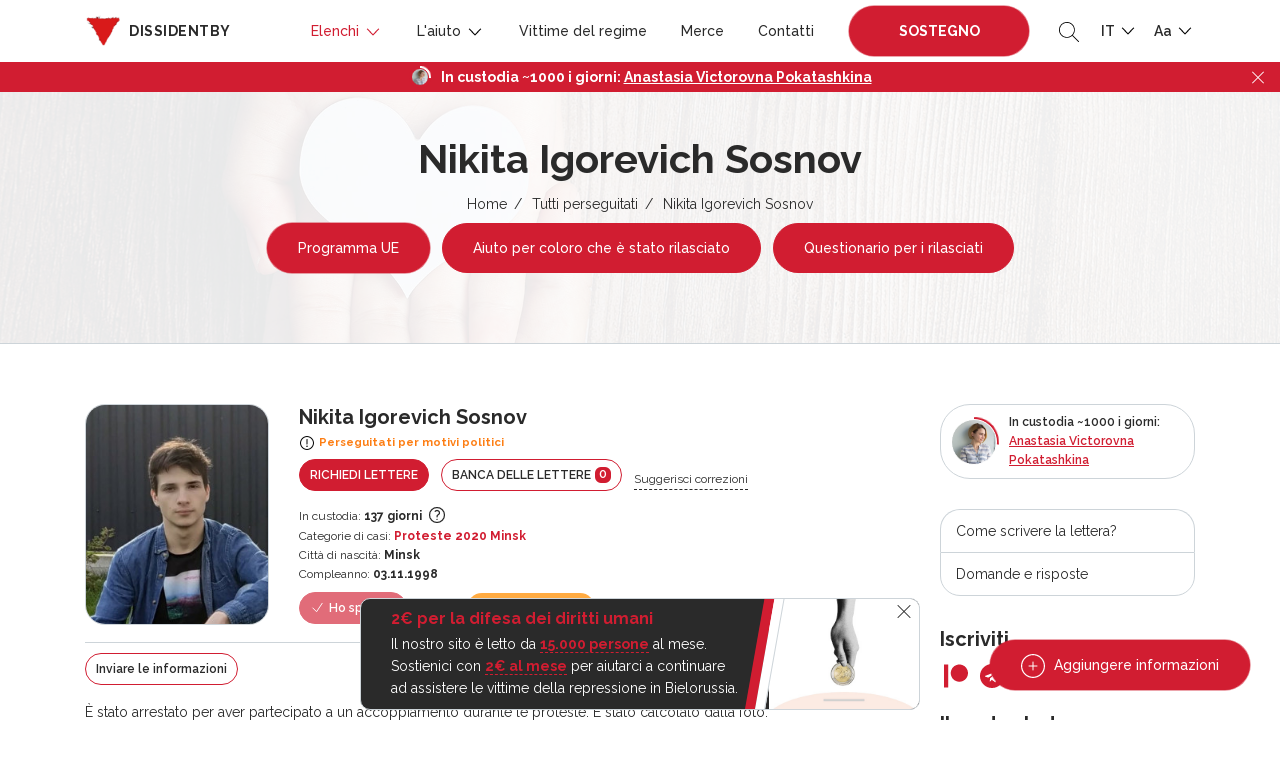

--- FILE ---
content_type: text/html; charset=UTF-8
request_url: https://dissidentby.com/it/prisoners/nikita-igorevich-sosnov
body_size: 15011
content:
<!DOCTYPE html>
<html lang="it">
<head>
    <meta charset="utf-8">
    <meta name="viewport" content="width=device-width, initial-scale=1, maximum-scale=1.0, user-scalable=0">

    <!-- CSRF Token -->
    <meta name="csrf-token" content="WjMAilNlpAgxPSiPGHd3aHXvHfEn7e0X3INVFOSv">

    <title>Nikita Igorevich Sosnov — Dissidentby</title>
    <meta name="description" itemprop="description" content="È stato arrestato per aver partecipato a un accoppiamento durante le proteste. È stato calcolato dalla foto.">
    <meta name="keywords" itemprop="keywords" content="">
    <link rel="canonical" href="https://dissidentby.com/it/prisoners/nikita-igorevich-sosnov"/>

    <link rel="preconnect" href="https://fonts.googleapis.com">
    <link rel="preconnect" href="https://fonts.gstatic.com" crossorigin>
    <link href="https://fonts.googleapis.com/css2?family=Raleway:wght@300;400;500;600;700&display=swap" rel="stylesheet">

    <meta property="og:title" content="Nikita Igorevich Sosnov — Dissidentby" />
    <meta property="og:type" content="website" />
    <meta property="og:url" content="https://dissidentby.com/it/prisoners/nikita-igorevich-sosnov" />
    <meta property="og:description" content="È stato arrestato per aver partecipato a un accoppiamento durante le proteste. È stato calcolato dalla foto." />
    <meta property="og:image" content="https://dissidentby.com/it/assets/person/orig/618cce5e0f8ac.jpg" />
    <meta property="og:image:alt" content="Nikita Igorevich Sosnov" />

    <link rel="stylesheet" href="/css/app.min.css?v=1.17.10">
        <link rel="stylesheet" href="/css/person.min.css?v=1.17.10">

    <link rel="icon" type="image/x-icon" href="/images/favicon/16.png"/>
    <link rel="icon" type="image/png" href="/images/favicon/16.png" sizes="16x16"/>
    <link rel="icon" type="image/png" href="/images/favicon/32.png" sizes="32x32"/>
    <link rel="icon" type="image/png" href="/images/favicon/96.png" sizes="96x96"/>
    <link rel="icon" type="image/png" href="/images/favicon/192.png" sizes="192x192"/>

    <link rel="apple-touch-icon" sizes="60x60" href="/images/favicon/60.png"/>
    <link rel="apple-touch-icon" sizes="120x120" href="/images/favicon/120.png"/>
    <link rel="apple-touch-icon" sizes="180x180" href="/images/favicon/180.png"/>

    <!-- Google Tag Manager -->
    <script>(function(w,d,s,l,i){w[l]=w[l]||[];w[l].push({'gtm.start':
                new Date().getTime(),event:'gtm.js'});var f=d.getElementsByTagName(s)[0],
            j=d.createElement(s),dl=l!='dataLayer'?'&l='+l:'';j.async=true;j.src=
            'https://www.googletagmanager.com/gtm.js?id='+i+dl;f.parentNode.insertBefore(j,f);
        })(window,document,'script','dataLayer','GTM-KJRN8SZ');</script>
    <!-- End Google Tag Manager -->

    <script src="/js/app.min.js?v=1.17.10"></script>
    <script src="/js/libs.min.js?v=1.17.10"></script>
    </head>
<body class="text-md">
<!-- Google Tag Manager (noscript) -->
<noscript><iframe src="https://www.googletagmanager.com/ns.html?id=GTM-KJRN8SZ" height="0" width="0" style="display:none;visibility:hidden"></iframe></noscript>
<!-- End Google Tag Manager (noscript) -->

<div class="header-placeholder"></div>
<header>
    <div class="container d-flex justify-content-between align-items-center">
        <div class="logo">
            <a href="https://dissidentby.com/it"><img data-src="/images/logo.png" src="/images/pixel.gif" alt="dissidentby" class="lazy mr-0 mr-md-2" /><span class="d-none d-xl-inline">dissidentby</span></a>
        </div>
        <div class="header-nav d-flex align-items-center">
            <a class="nav-btn btn-primary pulse-btn d-lg-none text-uppercase font-weight-bolder" href="https://dissidentby.com/it/support">Sostegno </a>
            <nav>
                <div class="container">
                    <div class="position-relative d-flex align-items-center justify-content-between">
                        <button type="button" class="back-menu d-lg-none"></button>
                        <button type="button" class="close-menu d-lg-none"></button>
                    </div>
                </div>
                <ul class="menu">
                    <li class=" active">
                        <span>
                            Elenchi
                            <svg id="Layer_1" style="enable-background:new 0 0 512 512;" version="1.1" viewBox="0 0 512 512" xml:space="preserve" xmlns="http://www.w3.org/2000/svg" xmlns:xlink="http://www.w3.org/1999/xlink"><polygon points="396.6,160 416,180.7 256,352 96,180.7 115.3,160 256,310.5 "/></svg>
                        </span>
                        <ul class="secondary-menu">
                            <li class="">
                                <a href="https://dissidentby.com/it/political">Prigionieri politici</a>
                            </li>
                            <li class="">
                                <a href="https://dissidentby.com/it/persecutions">Perseguitati per motivi politici</a>
                            </li>
                            <li class="">
                                <a href="https://dissidentby.com/it/potential">Potenziali persecuzione</a>
                            </li>
                            <li class=" active">
                                <a href="https://dissidentby.com/it/prisoners">Tutti perseguitati</a>
                            </li>
                            <li class="">
                                <a href="https://dissidentby.com/it/released">Persecuzione completato</a>
                            </li>
                            <li>
                                <a href="https://stat.dissidentby.com" target="_blank">Statistiche</a>
                            </li>
                            <li class="">
                                <a href="https://dissidentby.com/it/administratives">Affari amministrativi</a>
                            </li>
                            <li class="">
                                <a href="https://dissidentby.com/it/punishers">Coinvolto nella repressione</a>
                            </li>
                            <li class="">
                                <a href="https://dissidentby.com/it/feed">Aggiornamento dei dati</a>
                            </li>
                            <li class="">
                                <a href="https://dissidentby.com/it/unknown">Cerchiamo le informazioni</a>
                            </li>
                        </ul>
                    </li>
                    <li class="">
                        <span>
                            L&#039;aiuto
                            <svg id="Layer_1" style="enable-background:new 0 0 512 512;" version="1.1" viewBox="0 0 512 512" xml:space="preserve" xmlns="http://www.w3.org/2000/svg" xmlns:xlink="http://www.w3.org/1999/xlink"><polygon points="396.6,160 416,180.7 256,352 96,180.7 115.3,160 256,310.5 "/></svg>
                        </span>
                        <ul class="secondary-menu">
                            <li class="">
                                <a href="https://dissidentby.com/it/released-help">Aiuto per coloro che è stato rilasciato</a>
                            </li>
                            <li class="">
                                <a href="https://dissidentby.com/it/letter">Spedire una lettera</a>
                            </li>
                            <li class="">
                                <a href="https://dissidentby.com/it/letter/bank">Banca delle lettere</a>
                            </li>
                            <li class="">
                                <a href="https://dissidentby.com/it/parcels">Costruttore di pacchi</a>
                            </li>
                            <li class="">
                                <a href="https://dissidentby.com/it/guardians">guardiani</a>
                            </li>
                            <li class="">
                                <a href="https://dissidentby.com/it/categories">Categorie dell&#039;aiuto</a>
                            </li>
                            <li class="">
                                <a href="https://dissidentby.com/it/advertisement">Annunci</a>
                            </li>
                            <li class="">
                                <a href="https://dissidentby.com/it/job">Ricerca di lavoro</a>
                            </li>
                            <li class="">
                                <a href="https://dissidentby.com/it/faq">Domande e risposte</a>
                            </li>
                        </ul>
                    </li>
                    <li class="">
                        <a href="https://dissidentby.com/it/victims">Vittime del regime</a>
                    </li>
                    <li class="">
                        <a href="https://dissidentby.com/it/products">Merce</a>
                    </li>
                    <li class="">
                        <a href="https://dissidentby.com/it/contacts">Contatti</a>
                    </li>
                    <li class="ml-3 mr-2 support-btn ">
                        <a class="nav-btn btn-primary pulse-btn text-uppercase font-weight-bolder" href="https://dissidentby.com/it/support">Sostegno </a>
                    </li>
                </ul>
            </nav>
            <button type="button" class="toggle-search ml-2 ml-md-3">
                <svg version="1.1" id="Layer_1" xmlns="http://www.w3.org/2000/svg" xmlns:xlink="http://www.w3.org/1999/xlink" x="0px" y="0px"
                     viewBox="0 0 512 512" style="enable-background:new 0 0 512 512;" xml:space="preserve">
                    <path d="M508.875,493.792L353.089,338.005c32.358-35.927,52.245-83.296,52.245-135.339C405.333,90.917,314.417,0,202.667,0
                            S0,90.917,0,202.667s90.917,202.667,202.667,202.667c52.043,0,99.411-19.887,135.339-52.245l155.786,155.786
                            c2.083,2.083,4.813,3.125,7.542,3.125c2.729,0,5.458-1.042,7.542-3.125C513.042,504.708,513.042,497.958,508.875,493.792z
                            M202.667,384c-99.979,0-181.333-81.344-181.333-181.333S102.688,21.333,202.667,21.333S384,102.677,384,202.667
                            S302.646,384,202.667,384z"/>
                </svg>
            </button>
            <ul class="menu-dropdown-list ml-2 ml-md-3">
                <li>
                    <span class="text-uppercase">
                        it
                        <svg id="Layer_1" style="enable-background:new 0 0 512 512;" version="1.1" viewBox="0 0 512 512" xml:space="preserve" xmlns="http://www.w3.org/2000/svg" xmlns:xlink="http://www.w3.org/1999/xlink"><polygon points="396.6,160 416,180.7 256,352 96,180.7 115.3,160 256,310.5 "/></svg>
                    </span>
                    <ul class="menu-dropdown-secondary lang-menu-dropdown">
                                                    <li>
                                <a rel="alternate" class="" hreflang="ru" href="https://dissidentby.com/ru/prisoners/nikita-igorevich-sosnov">
                                    RU
                                </a>
                            </li>
                                                    <li>
                                <a rel="alternate" class="" hreflang="by" href="https://dissidentby.com/by/prisoners/nikita-igorevich-sosnov">
                                    BY
                                </a>
                            </li>
                                                    <li>
                                <a rel="alternate" class="" hreflang="en" href="https://dissidentby.com/en/prisoners/nikita-igorevich-sosnov">
                                    EN
                                </a>
                            </li>
                                                    <li>
                                <a rel="alternate" class="" hreflang="pl" href="https://dissidentby.com/pl/prisoners/nikita-igorevich-sosnov">
                                    PL
                                </a>
                            </li>
                                                    <li>
                                <a rel="alternate" class="active" hreflang="it" href="https://dissidentby.com/it/prisoners/nikita-igorevich-sosnov">
                                    IT
                                </a>
                            </li>
                                            </ul>
                </li>
            </ul>
            <ul class="menu-dropdown-list ml-2 ml-md-3">
                <li>
                    <span>
                        Aa
                        <svg id="Layer_1" style="enable-background:new 0 0 512 512;" version="1.1" viewBox="0 0 512 512" xml:space="preserve" xmlns="http://www.w3.org/2000/svg" xmlns:xlink="http://www.w3.org/1999/xlink"><polygon points="396.6,160 416,180.7 256,352 96,180.7 115.3,160 256,310.5 "/></svg>
                    </span>
                    <ul class="menu-dropdown-secondary">
                        <li>
                            <button class="change-text-size text-md-btn active" type="button" data-class="text-md">Aa</button>
                        </li>
                        <li>
                            <button class="change-text-size text-lg-btn " type="button" data-class="text-lg">Aa</button>
                        </li>
                        <li>
                            <button class="change-text-size text-xl-btn " type="button" data-class="text-xl">Aa</button>
                        </li>
                    </ul>
                </li>
            </ul>
            <button type="button" class="mobile-menu-toggle ml-2 d-lg-none">
                <span></span>
            </button>
        </div>
    </div>

    <div class="memory memory--fixed">
        <div class="memory--content"></div>
        <button class="memory--close"></button>
    </div>
</header>
<form action="https://dissidentby.com/it/prisoners" class="main-search lang-it" method="GET">
    <div class="position-relative">
        <input type="text" name="search" placeholder="Cerca..." tabindex="-1" autocomplete="off" />
        <button type="submit">
            <svg version="1.1" id="Layer_1" xmlns="http://www.w3.org/2000/svg" xmlns:xlink="http://www.w3.org/1999/xlink" x="0px" y="0px"
                 viewBox="0 0 512 512" style="enable-background:new 0 0 512 512;" xml:space="preserve">
                <path d="M508.875,493.792L353.089,338.005c32.358-35.927,52.245-83.296,52.245-135.339C405.333,90.917,314.417,0,202.667,0
                        S0,90.917,0,202.667s90.917,202.667,202.667,202.667c52.043,0,99.411-19.887,135.339-52.245l155.786,155.786
                        c2.083,2.083,4.813,3.125,7.542,3.125c2.729,0,5.458-1.042,7.542-3.125C513.042,504.708,513.042,497.958,508.875,493.792z
                        M202.667,384c-99.979,0-181.333-81.344-181.333-181.333S102.688,21.333,202.667,21.333S384,102.677,384,202.667
                        S302.646,384,202.667,384z"/>
            </svg>
        </button>
    </div>
</form>

<main id="app">
    <div id="breadcrumbs" class="header-with-image">
        <img src="/images/pixel.gif" data-src="/images/heart-bg.jpg" class="lazy bg-image" alt="dissidentby.com">

        <div class="container text-center">
            <h1 class="h2 mb-2">Nikita Igorevich Sosnov</h1>
            <ul>
                                                            <li><a href="https://dissidentby.com/it">Home</a></li>
                                                                                <li><a href="https://dissidentby.com/it/prisoners">Tutti perseguitati</a></li>
                                                                                <li>Nikita Igorevich Sosnov</li>
                                                </ul>
            
            
            
            
            
                            <a href="https://eu4belarus.info/grants02-ex-politicalprisoners-ru/" data-gtm-click="es-grant-link" target="_blank" class="btn pulse-btn btn-primary btn-md-sm mt-2 mx-1">Programma UE</a>
                <a href="https://docs.google.com/forms/d/1uz4cDW-noP5Zo1h0RY8zL0fCM118ji9JH7fH49pbA58/viewform" data-gtm-click="released-help-link" target="_blank" class="btn btn-primary btn-md-sm mt-2 mx-1">Aiuto per coloro che è stato rilasciato</a>
                                    <a href="https://dissidentby.com/it/forms/release" data-gtm-click="released-form-link" class="btn btn-primary btn-md-sm mt-2 mx-1">Questionario per i rilasciati</a>
                                                </div>
    </div>
        <div class="container min-400">
        <div class="row">
            <div class="col-lg-8 col-xl-9">
                <div itemscope itemtype="https://schema.org/Person" class="person-item  person-item-card warning" data-needs="[]">
    <div class="row">
        <div class="col-md-3 col-4 image-col">
                                                            <a href="/assets/person/orig/618cce5e0f8ac.jpg" rel="nofollow" class="image-popup ">
                        <div class="image-wrapper">
                            <img data-src="/assets/person/small/618cce5e0f8ac.jpg" src="/images/pixel.gif" class="lazy" alt="Nikita Igorevich Sosnov">
                        </div>
                    </a>
                            
            
                    </div>
        <div class="col-md-9 col-8">
            <div class="d-flex flex-wrap align-items-center ">
                                    <h5 class="mr-2 mb-0 person-name" itemprop="name">Nikita Igorevich Sosnov</h5>
                
                            </div>

            <small class="font-weight-bold warning-text d-flex align-items-center mb-2 mt-1 status-icon">
        <svg class="mr-1" width="16px" height="16px" viewBox="0 0 1024 1024" xmlns="http://www.w3.org/2000/svg"><path fill="#000000" d="M512 64a448 448 0 1 1 0 896 448 448 0 0 1 0-896zm0 832a384 384 0 0 0 0-768 384 384 0 0 0 0 768zm48-176a48 48 0 1 1-96 0 48 48 0 0 1 96 0zm-48-464a32 32 0 0 1 32 32v288a32 32 0 0 1-64 0V288a32 32 0 0 1 32-32z"/></svg> <span itemprop="jobTitle">Perseguitati per motivi politici</span>
    </small>

                            <div class="d-xs-flex align-items-center">
                                        
                                            <a href="#request-letter-modal" rel="nofollow" class="modal-action-id btn btn-sm btn-primary d-inline-block mb-2 mr-sm-2 text-uppercase" data-id="1335">Richiedi lettere</a>
                    
                    <a href="https://dissidentby.com/it/letter/bank?id=1335" class="btn btn-sm btn-outline-primary d-inline-block mb-2 mr-sm-2 text-uppercase">Banca delle lettere <span class="counter">0</span></a>
                                            <button type="button" data-url="https://dissidentby.com/it/translation/prisoner/1335" class="d-none d-md-inline-block ajax-click mb-2 translate-button small">Suggerisci correzioni</button>
                                    </div>

                                <div class="d-flex small align-items-center flex-wrap mb-2">
                                    </div>
                                    <div class="row">
                                    <div class="col-12">
                        <div class="small small-days">
                            <svg width="16" height="16" class="card-icon d-md-none" viewBox="0 0 16 16" fill="none" xmlns="http://www.w3.org/2000/svg">
                                <path fill-rule="evenodd" clip-rule="evenodd" d="M12 2.66668H12.6667C13.4 2.66668 14 3.26668 14 4.00001V8H12.6667V6.66668H3.33333V13.3333H8V14.6667H3.33333C2.97971 14.6667 2.64057 14.5262 2.39052 14.2762C2.14048 14.0261 2 13.687 2 13.3333L2.00667 4.00001C2.00667 3.26668 2.59333 2.66668 3.33333 2.66668H4V1.33334H5.33333V2.66668H10.6667V1.33334H12V2.66668ZM8 10.6667V12H7.33333V10.6667H8ZM4.66667 8.00001V9.33334H6V8.00001H4.66667ZM7.33333 9.33334H8.66667V8.00001H7.33333V9.33334ZM4.66667 10.6667V12H6V10.6667H4.66667Z" fill="#2A2A2A"/>
                                <path fill-rule="evenodd" clip-rule="evenodd" d="M10 11C9.44772 11 9 11.4477 9 12V14C9 14.5523 9.44772 15 10 15H14C14.5523 15 15 14.5523 15 14V12C15 11.4477 14.5523 11 14 11H10ZM12.5 12.5H11.5V14H12.5V12.5Z" fill="#2A2A2A"/>
                                <path d="M13.5 11.5V10C13.5 9.44772 13.0523 9 12.5 9H11.5C10.9477 9 10.5 9.44772 10.5 10V11.5" stroke="#2A2A2A"/>
                            </svg>
                            <span class="d-none d-md-inline">In custodia:</span> <b class="mobile-thin">137 giorni</b>
                            <button type="button" data-toggle="tooltip" class="icon-tooltip" data-placement="top" data-html="true" title="" data-original-title="da &lt;b&gt;02.09.2021&lt;/b&gt; a &lt;b&gt;17.01.2022&lt;/b&gt;">
                                <svg xmlns="http://www.w3.org/2000/svg" fill="none" viewBox="0 0 24 24" stroke-width="1.5" stroke="currentColor" class="w-6 h-6">
                                    <path stroke-linecap="round" stroke-linejoin="round" d="M9.879 7.519c1.171-1.025 3.071-1.025 4.242 0 1.172 1.025 1.172 2.687 0 3.712-.203.179-.43.326-.67.442-.745.361-1.45.999-1.45 1.827v.75M21 12a9 9 0 11-18 0 9 9 0 0118 0zm-9 5.25h.008v.008H12v-.008z" />
                                </svg>
                            </button>
                        </div>
                    </div>
                                                    <div class="col-12">
                        <div class="small">
                            <svg class="card-icon d-md-none" fill="#000000" width="800px" height="800px" viewBox="0 -8 72 72" id="Layer_1" data-name="Layer 1" xmlns="http://www.w3.org/2000/svg"><title>folder</title><path d="M38.68,9.47a5,5,0,0,0-4.45-2.7h-23a3.33,3.33,0,0,0-3.34,3.34V11.9H39.94Z"/><path d="M60.78,14.91H7.89v31a3.34,3.34,0,0,0,3.34,3.34H60.77a3.34,3.34,0,0,0,3.34-3.34V18.25A3.32,3.32,0,0,0,60.78,14.91Z"/></svg>
                            <span class="d-none d-md-inline">Categorie di casi:</span> <b class="mobile-thin">
                                                                <a href="https://dissidentby.com/it/prisoners?categories%5B%5D=9">Proteste 2020 Minsk</a>
                            </b>
                        </div>
                    </div>
                                                    <div class="col-12">
                        <div class="small">
                            <svg width="15" height="14" class="card-icon d-md-none" viewBox="0 0 15 14" fill="none" xmlns="http://www.w3.org/2000/svg">
                                <path d="M6 13.125V8.49265H9V13.125H12.75V6.94853H15L7.5 0L0 6.94853H2.25V13.125H6Z" fill="#2A2A2A"/>
                            </svg>
                            <span class="d-none d-md-inline">Città di nascità:</span> <b class="mobile-thin" itemprop="birthPlace">Minsk</b>
                        </div>
                    </div>
                                                    <div class="col-12">
                        <div class="small">
                            <svg width="16" height="16" class="card-icon d-md-none" viewBox="0 0 16 16" fill="none" xmlns="http://www.w3.org/2000/svg">
                                <path d="M14 11C13.2495 11 13.1627 10.25 12.0045 10.25C10.8412 10.25 10.7502 11 10.0022 11C9.2604 11 9.15971 10.25 8 10.25C6.85245 10.25 6.73523 11 6.00446 11C5.2505 11 5.1687 10.25 4.00223 10.25C2.83579 10.25 2.7526 11 2 11V9.125C2 8.50391 2.57589 8 3.28571 8H3.71429V4.625H5.42857V8H7.14286V4.625H8.85714V8H10.5714V4.625H12.2857V8H12.7143C13.4241 8 14 8.50391 14 9.125V11ZM14 14H2V11.75C3.16132 11.75 3.25269 11 4.00223 11C4.75092 11 4.83937 11.75 6.00446 11.75C7.15204 11.75 7.26921 11 8 11C8.75396 11 8.83574 11.75 10.0022 11.75C11.1636 11.75 11.2549 11 12.0045 11C12.7408 11 12.8416 11.75 14 11.75V14ZM4.57143 4.25C4.09598 4.25 3.71429 3.91602 3.71429 3.5C3.71429 2.77344 4.57143 2.96094 4.57143 2C4.89286 2 5.42857 2.69141 5.42857 3.3125C5.42857 3.93359 5.04688 4.25 4.57143 4.25ZM8 4.25C7.52455 4.25 7.14286 3.91602 7.14286 3.5C7.14286 2.77344 8 2.96094 8 2C8.32143 2 8.85714 2.69141 8.85714 3.3125C8.85714 3.93359 8.47545 4.25 8 4.25ZM11.4286 4.25C10.9531 4.25 10.5714 3.91602 10.5714 3.5C10.5714 2.77344 11.4286 2.96094 11.4286 2C11.75 2 12.2857 2.69141 12.2857 3.3125C12.2857 3.93359 11.904 4.25 11.4286 4.25Z" fill="#2A2A2A"/>
                            </svg>
                            <span class="d-none d-md-inline">Compleanno:</span> <b class="mobile-thin" itemprop="birthDate">03.11.1998</b>
                        </div>
                    </div>
                                
                
                            </div>

            
            
                            <div class="d-flex flex-wrap align-items-center mt-2">
                                            <div class="btn btn-sm btn-primary mr-2 mb-2 disabled">
                            <svg xmlns="http://www.w3.org/2000/svg" fill="none" viewBox="0 0 24 24" stroke-width="1.5" stroke="currentColor" class="w-6 h-6">
                                <path stroke-linecap="round" stroke-linejoin="round" d="M4.5 12.75l6 6 9-13.5" />
                            </svg>
                            Ho spedito
                        </div>
                        <span class="send-count mb-2 mr-4">
                            <b>&gt; 10</b>
                        </span>
                                                    <div class="label label__lg label__warning mb-2 ">Emigrazione forzata</div>
                                                                                    </div>
            
                    </div>
        <div class="col-12">
            <div class="person-content">
    <div class="d-flex flex-column flex-md-row justify-content-between align-items-start align-items-md-center">
        <div class="send-info-block d-flex justify-content-md-start justify-content-between align-items-center">
            <a href="#news-modal" class="news-btn-modal btn btn-sm btn-outline-primary d-inline-block mb-2 mr-md-3" data-id="1335">Inviare le informazioni</a>
                            <button type="button" data-url="https://dissidentby.com/it/translation/prisoner/1335" class="d-md-none d-inline-block ajax-click mb-2 translate-button small">Correggi la traduzione</button>
                    </div>
                            <div class="small d-flex align-items-center flex-wrap">
                                    <button type="button" class="article label label__dashed   mb-2" data-toggle="tooltip" data-placement="top" title="Organizzazione o partecipazione ad eventi che violano gravemente l&#039;ordine pubblico">Art.342 c.1</button>
                            </div>
            </div>

    
            <div class="mt-2 underline-content " itemprop="description">
            <p>È stato arrestato per aver partecipato a un accoppiamento durante le proteste. È stato calcolato dalla foto.</p>
        </div>
    
    
    <div class="">
        <p class="d-flex flex-wrap align-items-center mt-2">
                                                        </p>
    </div>
</div>

<div class="person-content person-verdict-content old-person-verdict-content underline-content ">
                    <div class="verdict">Sentenza del tribunale:</div>
            <p>2 anni <a href="https://spring96.org/be/news/106480" target="_blank">di restrizione della libertà</a> con rinvio.</p>
        
            </div>
        </div>
    </div>
</div>

                

                <div id="how-to" class="modal-size-md mfp-hide">
    <h4>Come scrivere la lettera?</h4>
    <p>✏️&nbsp;Una cartolina con le parole di sostegno (una poesia del vosto autore preferito, il testo di una canzone o con una citazione), una cosa semplice e quasi banale, sarà di vitale importanza per chi sta in prigione.</p>
    <p>✏️&nbsp;Episodi dalla vostra vita. Se una persona si trova in prigione a lungo, isolato dal mondo esterno, allora ogni episodio tratto dalla vostra vita quotidiana può essere per lui un collegamento con l&#039;esterno. Le vostre facende quotidiane e gli eventi vissuti da voi sono molto più interessanti delle sbarre di un carcere.</p>
    <p>✏️&nbsp;È importante condividere le notizie. Menziona gli avvenimenti più significativi e interessanti, a seconda degli interessi del tuo interlocutore.</p>
    <p>✍️️&nbsp;Ricordatevi che ogni lettera è sottoposta alla censura. Ciò significa che le tvostre lettere vengono lette da persone estranee interessate a limitare le informazioni che arrivano al detenuto e usarle contro di lui o voi. </p>
    <h4>Per questo cercate di evitare:</h4>
    <p class="mb-0">👉️️&nbsp;dichiarazioni sui temi politici<br/>
        👉&nbsp;dichiarazioni e opinioni sulle autorità<br/>
        👉&nbsp;linguaggio volgare<br/>
        👉&nbsp;discussioni sulle circostanze del procidemento penale del detenuto
    </p>
</div>

                
                
                
                                    
                                            <div class="mt-5">
                            <h5 class="owl-title">Persone coinvolte nel caso</h5>
                            <div class="accomplice-carousel owl-carousel owl-theme">
                                                                    <a href="#birthday-modal" class="item text-center modal-birthday" data-id="1731">
    <div>
        <div class="image-wrapper">
            <img data-src="/assets/person/small/61ea9c7dd5948.png" class="owl-lazy" alt="Egor Kirillovich Zhavoronok">
        </div>
        <div class="small mt-1 mb-1 name"><b>Egor Zhavoronok</b></div>
    </div>
    
            <div class="label label">Caso №LRVIFJ</div>
    </a>
                                                                    <a href="#birthday-modal" class="item text-center modal-birthday" data-id="1730">
    <div>
        <div class="image-wrapper">
            <img data-src="/assets/person/small/654cb3399cd76.jpg" class="owl-lazy" alt="Aleksey Vasilevich Kondratenko">
        </div>
        <div class="small mt-1 mb-1 name"><b>Aleksey Kondratenko</b></div>
    </div>
    
            <div class="label label">Caso №LRVIFJ</div>
    </a>
                                                            </div>
                        </div>
                                    
                
                                    <div class="mt-5">
                        <div class="owl-title d-flex align-items-center flex-wrap mb-4">
                            <h5 class="mb-1 mr-4">Sostieni le promozioni</h5>
                            <a href="#gallery-modal" rel="nofollow" class="modal-text modal-id small" data-id="1335">Aggiungi un&#039;immagine</a>
                        </div>
                        <div class="action-carousel popup-gallery owl-carousel owl-theme">
                                                            <a href="/assets/gallery/orig/6394bc4320be2.jpg" data-alt="Боровляны">
                                    <span class="action-image">
                                        <img data-src="/assets/gallery/small/6394bc4320be2.jpg" class="owl-lazy" alt="Боровляны" />
                                    </span>
                                    <span class="action-text">Боровляны</span>
                                </a>
                                                            <a href="/assets/gallery/orig/6394bc1da2070.jpg" data-alt="Витебск">
                                    <span class="action-image">
                                        <img data-src="/assets/gallery/small/6394bc1da2070.jpg" class="owl-lazy" alt="Витебск" />
                                    </span>
                                    <span class="action-text">Витебск</span>
                                </a>
                                                    </div>
                    </div>
                            </div>

            <div id="sidebar" class="col-lg-4 col-xl-3 mt-4 mt-lg-0">
                <div class="memory memory--sidebar memory--small">
    <div class="memory--content"></div>
</div>

<ul class="sidebar-nav">
            <li><a href="#how-to" class="modal-text-click">Come scrivere la lettera?</a></li>
        <li><a href="https://dissidentby.com/it/faq">Domande e risposte</a></li>
    </ul>

<h3 class="mb-2 h5">Iscriviti</h3>
<ul class="social">
    <li>
        <a href="https://www.patreon.com/dissidentby" data-gtm="patreon" target="_blank" class="patreon gtm-click">
            <svg id="Bold" enable-background="new 0 0 24 24" viewBox="0 0 24 24" xmlns="http://www.w3.org/2000/svg"><path d="m0 .5h4.219v23h-4.219z"/><path d="m15.384.5c-4.767 0-8.644 3.873-8.644 8.633 0 4.75 3.877 8.61 8.644 8.61 4.754 0 8.616-3.865 8.616-8.61 0-4.759-3.863-8.633-8.616-8.633z"/></svg>
        </a>
    </li>
    <li>
        <a href="https://t.me/dissidentby" target="_blank" class="telegram">
            <svg enable-background="new 0 0 24 24" viewBox="0 0 24 24" xmlns="http://www.w3.org/2000/svg"><circle cx="12" cy="12" fill="#039be5" r="12"/><path d="m5.491 11.74 11.57-4.461c.537-.194 1.006.131.832.943l.001-.001-1.97 9.281c-.146.658-.537.818-1.084.508l-3-2.211-1.447 1.394c-.16.16-.295.295-.605.295l.213-3.053 5.56-5.023c.242-.213-.054-.333-.373-.121l-6.871 4.326-2.962-.924c-.643-.204-.657-.643.136-.953z" fill="#fff"/></svg>
        </a>
    </li>
    <li>
        <a href="https://www.facebook.com/firecopstk" target="_blank" class="facebook">
            <svg xmlns="http://www.w3.org/2000/svg" id="Layer_1" data-name="Layer 1" viewBox="0 0 30 30"><path id="Facebook" class="cls-1" d="M17.246,29.5V16.273h4.438l.666-5.157h-5.1V7.825c0-1.493.413-2.51,2.555-2.51h2.728V.7A37.045,37.045,0,0,0,18.553.5c-3.936,0-6.631,2.4-6.631,6.814v3.8H7.471v5.157h4.451V29.5Z"></path></svg>
        </a>
    </li>
    <li>
        <a href="https://www.instagram.com/im_dissidentby/" target="_blank" class="instagram">
            <svg xmlns="http://www.w3.org/2000/svg" id="Layer_1" data-name="Layer 1" viewBox="0 0 30 30"><g id="Instagram"><path d="M29.426,9.025a10.6,10.6,0,0,0-.674-3.519,7.432,7.432,0,0,0-4.244-4.244A10.629,10.629,0,0,0,20.989.588C19.437.514,18.944.5,15.006.5S10.575.514,9.028.582a10.628,10.628,0,0,0-3.519.674A7.085,7.085,0,0,0,2.936,2.934,7.142,7.142,0,0,0,1.265,5.5,10.623,10.623,0,0,0,.591,9.019C.517,10.572.5,11.065.5,15s.017,4.431.085,5.978A10.6,10.6,0,0,0,1.259,24.5,7.432,7.432,0,0,0,5.5,28.744a10.635,10.635,0,0,0,3.519.674c1.547.068,2.04.085,5.978.085s4.431-.017,5.978-.085a10.6,10.6,0,0,0,3.519-.674A7.422,7.422,0,0,0,28.741,24.5a10.635,10.635,0,0,0,.674-3.519c.068-1.547.085-2.04.085-5.978S29.494,10.572,29.426,9.025ZM26.814,20.867a7.954,7.954,0,0,1-.5,2.692,4.816,4.816,0,0,1-2.754,2.754,7.989,7.989,0,0,1-2.692.5c-1.53.068-1.988.085-5.859.085s-4.334-.017-5.859-.085a7.952,7.952,0,0,1-2.691-.5,4.786,4.786,0,0,1-2.748-2.748,7.956,7.956,0,0,1-.5-2.692c-.068-1.53-.085-1.989-.085-5.859s.017-4.335.085-5.859a7.92,7.92,0,0,1,.5-2.691A4.4,4.4,0,0,1,4.8,4.8,4.5,4.5,0,0,1,6.467,3.716a7.949,7.949,0,0,1,2.691-.5c1.53-.068,1.989-.085,5.859-.085s4.335.017,5.859.085a7.914,7.914,0,0,1,2.691.5A4.448,4.448,0,0,1,25.233,4.8a4.51,4.51,0,0,1,1.083,1.666,7.982,7.982,0,0,1,.5,2.691c.068,1.53.085,1.989.085,5.859S26.882,19.338,26.814,20.867Z"></path><path d="M15.006,7.552A7.451,7.451,0,1,0,22.457,15,7.452,7.452,0,0,0,15.006,7.552Zm0,12.284A4.833,4.833,0,1,1,19.839,15,4.834,4.834,0,0,1,15.006,19.836Z"></path><path d="M24.491,7.257a1.74,1.74,0,1,1-1.74-1.739A1.74,1.74,0,0,1,24.491,7.257Z"></path></g></svg>
        </a>
    </li>
    <li>
        <a href="https://www.youtube.com/channel/UCuBsfb6SNhL8jvmRfVDaH8A" target="_blank" class="youtube">
            <svg xmlns="http://www.w3.org/2000/svg" id="Layer_1" data-name="Layer 1" viewBox="0 0 30 30"><path id="Youtube" d="M28.9,8.025a3.63,3.63,0,0,0-2.555-2.556C24.077,4.848,15,4.848,15,4.848s-9.078,0-11.347.6A3.707,3.707,0,0,0,1.1,8.025,38.293,38.293,0,0,0,.5,15a38.15,38.15,0,0,0,.6,6.975,3.634,3.634,0,0,0,2.556,2.556c2.293.621,11.347.621,11.347.621s9.077,0,11.347-.6A3.634,3.634,0,0,0,28.9,22a38.293,38.293,0,0,0,.6-6.975A36.3,36.3,0,0,0,28.9,8.025ZM12.11,19.348v-8.7L19.658,15Z"></path></svg>
        </a>
    </li>
    <li>
        <a href="https://twitter.com/dissident_tweet" target="_blank" class="twitter">
            <svg xmlns="http://www.w3.org/2000/svg" viewBox="0 0 512 512"><path d="M389.2 48h70.6L305.6 224.2 487 464H345L233.7 318.6 106.5 464H35.8L200.7 275.5 26.8 48H172.4L272.9 180.9 389.2 48zM364.4 421.8h39.1L151.1 88h-42L364.4 421.8z"/></svg>
        </a>
    </li>
</ul>
<h3 class="mb-2 mt-4 h5">Il nostro bot</h3>
<a href="https://t.me/dissidentby_bot" target="_blank">@dissidentby_bot</a>
            </div>
        </div>
    </div>

    <div id="birthday-modal" class="modal-size-md mfp-hide"></div>
    <div id="public-letter-modal" class="modal-size-md mfp-hide"></div>
</main>

<div id="subscribe" class="subscribe">
    <div class="row subscribe__bg">
        <div class="col-md-7 subscribe__bg-color"></div>
        <div class="col-md-5 subscribe__image"></div>
    </div>
    <div class="container subscribe__container">
        <div class="row">
            <div class="col-md-7 subscribe__container-form">
                <h3 class="h2 mb-3">Unisciti alla nostra comunità</h3>
                <p class="h5 font-weight-normal">👉 Sii in prima linea per aiutare, ricevi notizie esclusive e condividi il tuo supporto.</p>
                <form action="https://dissidentby.com/it/forms/subscribe" data-gtm="subscribe" class="ajax-form personal-error-message">
                    <div class="msg-block skip-error"></div>
                    <div class="d-flex flex-nowrap">
                        <div class="flex-fill hide-success">
                            <input name="email" type="email" required placeholder="Indirizzo e-mail" class="form-control" />
                        </div>
                        <button type="submit" class="btn btn-dark hide-success">Iscriviti</button>
                    </div>
                </form>
            </div>
        </div>
    </div>
</div>

<footer>
    <div class="container">
        <div class="d-flex flex-column justify-content-between align-items-center">
            <div class="mb-3 mt-3">Il nostro bot: <a href="https://t.me/dissidentby_bot" target="_blank">@dissidentby_bot</a></div>
            <ul class="menu mb-3 text-center text-xl-left">
                <li><a href="https://dissidentby.com/it">Home</a></li>
                <li><a href="https://dissidentby.com/it/political">Prigionieri politici</a></li>
                <li><a href="https://dissidentby.com/it/advertisement">Annunci</a></li>
                <li><a href="https://dissidentby.com/it/job">Ricerca di lavoro</a></li>
                <li><a href="https://dissidentby.com/it/victims">Vittime del regime</a></li>
                <li><a href="https://dissidentby.com/it/support">Sostegno </a></li>
            </ul>
            <ul class="social">
    <li>
        <a href="https://www.patreon.com/dissidentby" data-gtm="patreon" target="_blank" class="patreon gtm-click">
            <svg id="Bold" enable-background="new 0 0 24 24" viewBox="0 0 24 24" xmlns="http://www.w3.org/2000/svg"><path d="m0 .5h4.219v23h-4.219z"/><path d="m15.384.5c-4.767 0-8.644 3.873-8.644 8.633 0 4.75 3.877 8.61 8.644 8.61 4.754 0 8.616-3.865 8.616-8.61 0-4.759-3.863-8.633-8.616-8.633z"/></svg>
        </a>
    </li>
    <li>
        <a href="https://t.me/dissidentby" target="_blank" class="telegram">
            <svg enable-background="new 0 0 24 24" viewBox="0 0 24 24" xmlns="http://www.w3.org/2000/svg"><circle cx="12" cy="12" fill="#039be5" r="12"/><path d="m5.491 11.74 11.57-4.461c.537-.194 1.006.131.832.943l.001-.001-1.97 9.281c-.146.658-.537.818-1.084.508l-3-2.211-1.447 1.394c-.16.16-.295.295-.605.295l.213-3.053 5.56-5.023c.242-.213-.054-.333-.373-.121l-6.871 4.326-2.962-.924c-.643-.204-.657-.643.136-.953z" fill="#fff"/></svg>
        </a>
    </li>
    <li>
        <a href="https://www.facebook.com/firecopstk" target="_blank" class="facebook">
            <svg xmlns="http://www.w3.org/2000/svg" id="Layer_1" data-name="Layer 1" viewBox="0 0 30 30"><path id="Facebook" class="cls-1" d="M17.246,29.5V16.273h4.438l.666-5.157h-5.1V7.825c0-1.493.413-2.51,2.555-2.51h2.728V.7A37.045,37.045,0,0,0,18.553.5c-3.936,0-6.631,2.4-6.631,6.814v3.8H7.471v5.157h4.451V29.5Z"></path></svg>
        </a>
    </li>
    <li>
        <a href="https://www.instagram.com/im_dissidentby/" target="_blank" class="instagram">
            <svg xmlns="http://www.w3.org/2000/svg" id="Layer_1" data-name="Layer 1" viewBox="0 0 30 30"><g id="Instagram"><path d="M29.426,9.025a10.6,10.6,0,0,0-.674-3.519,7.432,7.432,0,0,0-4.244-4.244A10.629,10.629,0,0,0,20.989.588C19.437.514,18.944.5,15.006.5S10.575.514,9.028.582a10.628,10.628,0,0,0-3.519.674A7.085,7.085,0,0,0,2.936,2.934,7.142,7.142,0,0,0,1.265,5.5,10.623,10.623,0,0,0,.591,9.019C.517,10.572.5,11.065.5,15s.017,4.431.085,5.978A10.6,10.6,0,0,0,1.259,24.5,7.432,7.432,0,0,0,5.5,28.744a10.635,10.635,0,0,0,3.519.674c1.547.068,2.04.085,5.978.085s4.431-.017,5.978-.085a10.6,10.6,0,0,0,3.519-.674A7.422,7.422,0,0,0,28.741,24.5a10.635,10.635,0,0,0,.674-3.519c.068-1.547.085-2.04.085-5.978S29.494,10.572,29.426,9.025ZM26.814,20.867a7.954,7.954,0,0,1-.5,2.692,4.816,4.816,0,0,1-2.754,2.754,7.989,7.989,0,0,1-2.692.5c-1.53.068-1.988.085-5.859.085s-4.334-.017-5.859-.085a7.952,7.952,0,0,1-2.691-.5,4.786,4.786,0,0,1-2.748-2.748,7.956,7.956,0,0,1-.5-2.692c-.068-1.53-.085-1.989-.085-5.859s.017-4.335.085-5.859a7.92,7.92,0,0,1,.5-2.691A4.4,4.4,0,0,1,4.8,4.8,4.5,4.5,0,0,1,6.467,3.716a7.949,7.949,0,0,1,2.691-.5c1.53-.068,1.989-.085,5.859-.085s4.335.017,5.859.085a7.914,7.914,0,0,1,2.691.5A4.448,4.448,0,0,1,25.233,4.8a4.51,4.51,0,0,1,1.083,1.666,7.982,7.982,0,0,1,.5,2.691c.068,1.53.085,1.989.085,5.859S26.882,19.338,26.814,20.867Z"></path><path d="M15.006,7.552A7.451,7.451,0,1,0,22.457,15,7.452,7.452,0,0,0,15.006,7.552Zm0,12.284A4.833,4.833,0,1,1,19.839,15,4.834,4.834,0,0,1,15.006,19.836Z"></path><path d="M24.491,7.257a1.74,1.74,0,1,1-1.74-1.739A1.74,1.74,0,0,1,24.491,7.257Z"></path></g></svg>
        </a>
    </li>
    <li>
        <a href="https://www.youtube.com/channel/UCuBsfb6SNhL8jvmRfVDaH8A" target="_blank" class="youtube">
            <svg xmlns="http://www.w3.org/2000/svg" id="Layer_1" data-name="Layer 1" viewBox="0 0 30 30"><path id="Youtube" d="M28.9,8.025a3.63,3.63,0,0,0-2.555-2.556C24.077,4.848,15,4.848,15,4.848s-9.078,0-11.347.6A3.707,3.707,0,0,0,1.1,8.025,38.293,38.293,0,0,0,.5,15a38.15,38.15,0,0,0,.6,6.975,3.634,3.634,0,0,0,2.556,2.556c2.293.621,11.347.621,11.347.621s9.077,0,11.347-.6A3.634,3.634,0,0,0,28.9,22a38.293,38.293,0,0,0,.6-6.975A36.3,36.3,0,0,0,28.9,8.025ZM12.11,19.348v-8.7L19.658,15Z"></path></svg>
        </a>
    </li>
    <li>
        <a href="https://twitter.com/dissident_tweet" target="_blank" class="twitter">
            <svg xmlns="http://www.w3.org/2000/svg" viewBox="0 0 512 512"><path d="M389.2 48h70.6L305.6 224.2 487 464H345L233.7 318.6 106.5 464H35.8L200.7 275.5 26.8 48H172.4L272.9 180.9 389.2 48zM364.4 421.8h39.1L151.1 88h-42L364.4 421.8z"/></svg>
        </a>
    </li>
</ul>
        </div>
    </div>
</footer>
<!--div id="debug" class="text-center"></div-->

<div class="d-flex fixed-btns align-md-items-center">
        
                    <a href="#add-prisoner-modal" class="fixed-btn btn-primary pulse-btn modal-text-click">
                <svg version="1.1" id="Capa_1" xmlns="http://www.w3.org/2000/svg" xmlns:xlink="http://www.w3.org/1999/xlink" x="0px" y="0px"
                     viewBox="0 0 490.2 490.2" style="enable-background:new 0 0 490.2 490.2;" xml:space="preserve">
                <g>
                    <g>
                        <path d="M418.5,418.5c95.6-95.6,95.6-251.2,0-346.8s-251.2-95.6-346.8,0s-95.6,251.2,0,346.8S322.9,514.1,418.5,418.5z M89,89
                            c86.1-86.1,226.1-86.1,312.2,0s86.1,226.1,0,312.2s-226.1,86.1-312.2,0S3,175.1,89,89z"/>
                        <path d="M245.1,336.9c3.4,0,6.4-1.4,8.7-3.6c2.2-2.2,3.6-5.3,3.6-8.7v-67.3h67.3c3.4,0,6.4-1.4,8.7-3.6c2.2-2.2,3.6-5.3,3.6-8.7
                            c0-6.8-5.5-12.3-12.2-12.2h-67.3v-67.3c0-6.8-5.5-12.3-12.2-12.2c-6.8,0-12.3,5.5-12.2,12.2v67.3h-67.3c-6.8,0-12.3,5.5-12.2,12.2
                            c0,6.8,5.5,12.3,12.2,12.2h67.3v67.3C232.8,331.4,238.3,336.9,245.1,336.9z"/>
                    </g>
                </g>
                </svg>
                Aggiungere informazioni
            </a>
            </div>
<div id="send-modal" class="upload-modal modal-size-md mfp-hide">
    <h4>A cosa servono le conferme?</h4>
    <p>Per non lasciare nessuno dei prigionieri politici senza attenzione e supporto, sul sito c&#039;è la funzione della conferma dell’invio</p>
    <p>Si prega di allegare una foto o uno screenshot che attesta l&#039;invio, dopo il controllo l&#039;invio sarà confermato sul sito!</p>
    <div class="name-block"></div>
    <form action="/it/prisoners/upload" data-gtm="image" class="personal-error-message">
        <input type="hidden" name="id" value="">
        <input type="file" id="actual-btn" class="upload-btn" hidden/>
        <div class="msg-block skip-error"></div>
        <div class="form-group" data-error-name="Immagine">
            <div class="d-flex align-items-center">
                <label for="actual-btn" class="btn btn-primary hide-success mb-0"><span class="icon"></span> Caricare il file</label>
            </div>
        </div>
    </form>
</div>

<div id="gallery-modal" class="modal-size-md mfp-hide">
    <h4>Sostieni le promozioni</h4>
    <p>Puoi caricare un&#039;immagine dall&#039;evento di supporto e, dopo aver superato la moderazione, la pubblicheremo.</p>
    <div class="name-block"></div>
    <form action="https://dissidentby.com/it/prisoners/gallery/upload" data-gtm="action" class="ajax-form personal-error-message">
        <input type="hidden" name="id" value="">
        <div class="msg-block skip-error"></div>
        <div class="form-group hide-success" data-error-name="Immagine">
            <input type="file" name="file" id="gallery-btn" class="file-btn form-control" hidden />
            <div class="filename upload-filename d-flex align-items-center">
                <label for="gallery-btn" class="btn btn-primary mb-0 gallery-btn mr-3">Caricare l&#039;immagine</label>
                <div class="result main-input-label"></div>
            </div>
        </div>
        <div class="form-group hide-success" data-error-name="Città">
            <label class="font-weight-bold main-input-label">Città</label>
            <div class="symbol-counter--group">
                <input type="text" name="text" data-save="gallery-city" max="50" class="form-control symbol-counter--input save-submit" placeholder="Ad esempio: Minsk" />
            </div>
        </div>
        <button type="submit" class="btn btn-primary hide-success">Inviare</button>
    </form>
</div>

<div id="released-help-modal" class="modal-size-md mfp-hide">
    <h4>Rispondere per aiutare le persone rilasciate</h4>
    <p class="mb-0">Vuoi aiutare un prigioniero politico liberato? Invia il tuo contatto a Telegram e ti contatteremo.</p>
    <p><a href="https://telegramzy.ru/nik-v-telegramm/" target="_blank">Come scoprire o creare l&#039;username in Telegram</a></p>
    <div class="name-block"></div>
    <form action="" class="ajax-form personal-error-message" data-gtm="released-help" data-action="https://dissidentby.com/it/prisoners/help">
        <div class="msg-block skip-error"></div>
        <div class="form-group hide-success">
            <div class="needs-block"></div>
        </div>
        <div class="form-group hide-success" data-error-name="Contatto">
            <div class="telegram-validation">
                <label class="font-weight-bold main-input-label">Username in telegram per essere contattati</label>
                <div class="symbol-counter--group">
                    <label class="telegram-label">Controlla il formato: @username</label>
                    <input name="contact" max="255" class="form-control telegram-input symbol-counter--input" />
                </div>
            </div>
        </div>
        <button type="submit" class="btn btn-primary hide-success">Inviare</button>
    </form>
</div>

<div id="reason-modal" class="modal-size-md mfp-hide">
    <h4>Fondamento dello status del prigionere politico</h4>
    <p class="mb-0">
        A causa della <a href="https://dissidentby.com/articles/o-chrezvychainoi-politicheskoi-situacii-v-belarusi-i-chisle-politicheskih-zakluchennyh" target="_blank">situazione di criticità</a> nel campo dei diritti umani in Belarus,  numerose violazioni <a href="https://www.un.org/ru/documents/decl_conv/declarations/declhr.shtml" target="_blank">dei più fondamentali articoli della Dichiarazione universale dei diritti umani</a> La Convenzione Internazionale <a href="https://www.un.org/ru/documents/decl_conv/conventions/disappearance.shtml" target="_blank">per la salvaguardia di tutte le persone dalla violenta sparizione</a>, La Convenzione Europea per l'abolizione delle torture <a href="https://www.un.org/ru/documents/decl_conv/conventions/torture.shtml" target="_blank">e dei trattamenti disumani quali non rispettano la dignità dell'uomo</a>, patto internazionale <a href="https://www.un.org/ru/documents/decl_conv/conventions/pactpol.shtml" target="_blank">sui diritti civili e politici</a> e altri patti.
    </p>
</div>

<div id="angel-modal" class="modal-size-md mfp-hide">
    <h4>Chi adotta a distanza un prigioniero politico</h4>
    <p class="mb-0">Custode significa che <b>desideri aiutare regolarmente</b> una persona specifica in stato di detenzione attraverso la sua famiglia. Seleziona un prigioniero politico e fai clic su "Diventa tutore", il nostro team ti contatterà a breve.</p>
    <p><a href="https://telegramzy.ru/nik-v-telegramm/" target="_blank">Come scoprire o creare l&#039;username in Telegram</a></p>
    <div class="name-block"></div>
    <form action="" class="ajax-form personal-error-message" data-gtm="angel" data-action="https://dissidentby.com/it/prisoners/angel">
        <div class="msg-block skip-error"></div>
        <div class="form-group hide-success" data-error-name="Contatto">
            <div class="telegram-validation">
                <label class="font-weight-bold main-input-label">Username in telegram per essere contattati</label>
                <div class="symbol-counter--group">
                    <label class="telegram-label">Controlla il formato: @username</label>
                    <input name="text" max="255" class="form-control telegram-input symbol-counter--input" />
                </div>
            </div>
        </div>
        <button type="submit" class="btn btn-primary hide-success">Inviare</button>
    </form>
</div>

<div id="request-letter-modal" class="modal-size-md mfp-hide">
    <h4>Richiedi lettere</h4>
    <p class="mb-0">Puoi richiedere le lettere che abbiamo in deposito, per questo lascia il tuo account Telegram per un riscontro, ti contatteremo e, dopo aver verificato la tua identità, trasferiremo l'archivio con le tue lettere.</p>
    <p><a href="https://telegramzy.ru/nik-v-telegramm/" target="_blank">Come scoprire o creare l&#039;username in Telegram</a></p>
    <div class="name-block"></div>
    <form class="ajax-form personal-error-message" data-gtm="request-letter" action="https://dissidentby.com/it/letter/request">
        <div class="msg-block skip-error"></div>
                    <input type="hidden" name="id" value="">
                <div class="form-group hide-success" data-error-name="Contatto">
            <div class="telegram-validation">
                <label class="font-weight-bold main-input-label">Username in telegram per essere contattati</label>
                <div class="symbol-counter--group">
                    <label class="telegram-label">Controlla il formato: @username</label>
                    <input name="contact" max="255" class="form-control telegram-input symbol-counter--input" />
                </div>
            </div>
        </div>
        <button type="submit" class="btn btn-primary hide-success">Inviare</button>
    </form>
</div>

<div id="letter-modal" class="modal-size-lg mfp-hide">
    <h4>Spedire una lettera</h4>
    <form action="" class="ajax-form personal-error-message" data-gtm="send-letter" data-action="https://dissidentby.com/it/prisoners/letter" data-save="letter">
        <div class="row align-items-center">
            <div class="col-lg-6">
                <div class="form-group">
                    <p class="mb-2">Quando scrivi una lettera, ricorda che le lettere sono censurate, quindi:</p>
                    <p class="mb-2">
                        👉️ evitare dichiarazioni dure su argomenti politici delicati;<br/>
                        👉️ evitare di rilasciare dichiarazioni contro funzionari governativi;<br/>
                        👉️ evitare il linguaggio osceno;<br/>
                        👉️ evitare di discutere le circostanze del procedimento penale;
                    </p>
                    <p class="mb-2">La lettera che invii verrà conservata sul sito fino alla chiamata del detenuto o del detenuto dopo il rilascio.</p>
                    <p><b>Non garantiamo che una lettera sarà consegnata a un prigioniero politico e che una risposta sarà ricevuta a causa dell&#039;alto livello di repressione.</b></p>
                    <div class="name-block"></div>
                    <div class="check-list mb-3">
                        <input type="hidden" name="prison" value="0">
                        <input id="letter-prison" name="prison" checked value="1" type="checkbox">
                        <label for="letter-prison" class="checkbox letter-checkbox-label">Inviare in un luogo di detenzione</label>
                        <div class="letter-description"><small>Se la tua lettera sarà <b>più di 300 characters</b>, allora verrà inviata in una busta di prima classe, inoltre, nella busta è inclusa una normale busta di risposta. Se la lettera è <b>minore di 300 caratteri</b> allora verrà spedita tramite cartolina postale, senza busta di ritorno e senza tracciabilità.</small></div>
                    </div>
                    <div class="check-list mb-3">
                        <input type="hidden" name="relatives" value="0">
                        <input id="letter-relatives" name="relatives" checked value="1" type="checkbox">
                        <label for="letter-relatives" class="checkbox letter-checkbox-label">Invia ai parenti</label>
                        <div class="letter-description"><small>Se abbiamo contatti di parenti di questo prigioniero politico, invieremo loro la tua lettera.</small></div>
                    </div>
                    <div class="check-list mb-3">
                        <input type="hidden" name="public" value="0">
                        <input id="letter-public" name="public" value="1" type="checkbox">
                        <label for="letter-public" class="checkbox letter-checkbox-label">Pubblica sul sito</label>
                        <div class="letter-description"><small>Potremmo pubblicare una lettera aperta sul nostro sito Web senza menzionare le tue informazioni personali.</small></div>
                    </div>
                </div>
            </div>
            <div class="col-lg-6">
                <div class="msg-block skip-error"></div>
                <div class="form-group hide-success" data-error-name="Firma">
                    <label for="letter-sign" class="mb-1 ml-3 font-weight-bold main-input-label"><b>Firma</b> <small>(campo facoltativo)</small></label>
                    <div class="symbol-counter--group">
                        <input name="sign" id="letter-sign" max="255" class="form-control symbol-counter--input" placeholder="Firma" />
                    </div>
                </div>
                <div class="form-group hide-success" data-error-name="Indirizzo di ritorno">
                    <label for="letter-address" class="mb-1 ml-3 font-weight-bold main-input-label"><b>Indirizzo di ritorno</b> <small>(campo facoltativo)</small></label>
                    <div class="symbol-counter--group">
                        <input name="address" id="letter-address" max="255" class="form-control symbol-counter--input" placeholder="Indirizzo di ritorno in Bielorussia" />
                    </div>
                </div>
                <div class="info-block hide-success mt-3">
                    Le lettere <b>minori di 300 caratteri</b> verranno spedite tramite cartolina postale, senza busta di ritorno e senza tracciabilità.
                </div>
                <div class="form-group hide-success position-relative mt-3" data-error-name="Testo della lettera">
                    <label for="letter-text" class="mb-1 ml-3 font-weight-bold main-input-label"><b>Testo della lettera</b></label>
                    <div class="symbol-counter--group">
                        <textarea name="text" id="letter-text" rows="11" max="15000" class="form-control letter-counter--input symbol-counter--input" placeholder="Scrivi il testo della tua lettera"></textarea>
                    </div>
                </div>
                <button type="submit" class="btn btn-primary hide-success">Inviare</button>
            </div>
        </div>
    </form>
</div>

<div id="news-modal" class="modal-size-md mfp-hide">
    <h4>Ci sono le informazioni sul prigioniero politico?</h4>
    <p>Si prega di scrivere brevemente le cose più rilevanti.</p>
    <div class="name-block"></div>
    <form action="" class="ajax-form personal-error-message" data-gtm="info" data-action="https://dissidentby.com/it/prisoners/news">
        <div class="msg-block skip-error"></div>
        <div class="form-group hide-success" data-error-name="Info">
            <label class="font-weight-bold main-input-label">Info</label>
            <div class="symbol-counter--group">
                <textarea name="text" rows="4" max="1000" class="form-control symbol-counter--input" placeholder="Ad esempio: 09.08.2020 indicato come incline all&#039;estremismo"></textarea>
            </div>
        </div>
        <button type="submit" class="btn btn-primary hide-success">Inviare</button>
    </form>
</div>

<div id="post-modal" class="modal-size-md mfp-hide">
    <h4>Lasciare un contatto</h4>
    <p class="mb-0">Preghiamo di lasciare il vostro contatto telegram</p>
    <p><a href="https://telegramzy.ru/nik-v-telegramm/" target="_blank">Come scoprire o creare l&#039;username in Telegram</a></p>
    <form action="" class="ajax-form personal-error-message" data-gtm="post" data-action="https://dissidentby.com/it/post">
        <div class="msg-block skip-error"></div>
        <div class="form-group hide-success" data-error-name="Contatto">
            <div class="telegram-validation">
                <label class="font-weight-bold main-input-label">Username in telegram per essere contattati</label>
                <div class="symbol-counter--group">
                    <label class="telegram-label">Controlla il formato: @username</label>
                    <input name="text" max="255" class="form-control telegram-input symbol-counter--input" />
                </div>
            </div>
        </div>
        <button type="submit" class="btn btn-primary hide-success">Inviare</button>
    </form>
</div>

<div id="post-job-modal" class="modal-size-md mfp-hide">
    <h4>Offrire il lavoro</h4>
    <p class="mb-0">Preghiamo di lasciare il vostro contatto telegram</p>
    <p><a href="https://telegramzy.ru/nik-v-telegramm/" target="_blank">Come scoprire o creare l&#039;username in Telegram</a></p>
    <form action="" class="ajax-form personal-error-message" data-gtm="work" data-action="https://dissidentby.com/it/job/post">
        <div class="msg-block skip-error"></div>
        <div class="form-group hide-success" data-error-name="Contatto">
            <div class="telegram-validation">
                <label class="font-weight-bold main-input-label">Username in telegram per essere contattati</label>
                <div class="symbol-counter--group">
                    <label class="telegram-label">Controlla il formato: @username</label>
                    <input name="contact" max="255" class="form-control telegram-input symbol-counter--input" />
                </div>
            </div>
        </div>
        <button type="submit" class="btn btn-primary hide-success">Inviare</button>
    </form>
</div>

<div id="add-prisoner-modal" class="modal-size-md mfp-hide">
    <h4>Aggiungere le informazioni sul prigioniero politico</h4>
    <p class="mb-0">Sei parente di un prigioniero politico? Inviaci una breve descrizione e il tuo contatto a Telegram. Dopo la verifica dei dati, pubblicheremo le informazioni sul tuo familiare sul sito.</p>
    <p><a href="https://telegramzy.ru/nik-v-telegramm/" target="_blank">Come scoprire o creare l&#039;username in Telegram</a></p>
    <form action="https://dissidentby.com/it/prisoner" data-gtm="add-info" class="ajax-form personal-error-message">
        <input type="hidden" name="url" value="http://dissidentby.com/it/prisoners/nikita-igorevich-sosnov" />
        <div class="msg-block skip-error"></div>
        <div class="form-group hide-success" data-error-name="Contatto">
            <div class="telegram-validation">
                <label class="font-weight-bold main-input-label">Username in telegram per essere contattati</label>
                <div class="symbol-counter--group">
                    <label class="telegram-label">Controlla il formato: @username</label>
                    <input type="text" name="contact" max="255" class="form-control telegram-input symbol-counter--input">
                </div>
            </div>
        </div>
        <div class="form-group hide-success" data-error-name="Breve descrizione">
            <label class="font-weight-bold main-input-label">Breve descrizione</label>
            <div class="symbol-counter--group">
                <textarea name="text" rows="4" max="1000" class="form-control symbol-counter--input"></textarea>
            </div>
        </div>
        <button type="submit" class="btn btn-primary hide-success">Inviare</button>
    </form>
</div>

<div id="add-administrative-modal" class="modal-size-md mfp-hide">
    <h4>Aggiungere informazioni su un caso amministrativo</h4>
    <p class="mb-0">Avete informazioni sul procedimento amministrativo? Inviaci una breve descrizione e il tuo contatto Telegram per feedback. Dopo aver verificato i dati, pubblicheremo le tue informazioni sul sito.</p>
    <p><a href="https://telegramzy.ru/nik-v-telegramm/" target="_blank">Come scoprire o creare l&#039;username in Telegram</a></p>
    <form action="https://dissidentby.com/it/administratives" data-gtm="administrative" class="ajax-form personal-error-message">
        <div class="name-block"></div>
        <div class="msg-block skip-error"></div>
        <input type="hidden" value="0" name="administrative_id">
        <div class="form-group hide-success" data-error-name="Contatto">
            <div class="telegram-validation">
                <label class="font-weight-bold main-input-label">Username in telegram per essere contattati</label>
                <div class="symbol-counter--group">
                    <label class="telegram-label">Controlla il formato: @username</label>
                    <input type="text" name="contact" max="255" class="form-control telegram-input symbol-counter--input">
                </div>
            </div>
        </div>
        <div class="form-group hide-success" data-error-name="Breve descrizione">
            <label class="font-weight-bold main-input-label">Breve descrizione</label>
            <div class="symbol-counter--group">
                <textarea name="text" rows="4" max="2000" class="form-control symbol-counter--input"></textarea>
            </div>
        </div>
        <button type="submit" class="btn btn-primary hide-success">Inviare</button>
    </form>
</div>

<div id="add-post-modal" class="modal-size-md mfp-hide">
    <h4>Aggiungere un annuncio</h4>
    <p class="mb-0">Si prega di lasciare il Suo contatto Telegram e la descrizione dell&#039;annuncio. Dopo i controlli il Suo annuncio verrà pubblicato sul sito.</p>
    <p><a href="https://telegramzy.ru/nik-v-telegramm/" target="_blank">Come scoprire o creare l&#039;username in Telegram</a></p>
    <form action="https://dissidentby.com/it/adv" data-gtm="add-post" class="ajax-form personal-error-message">
        <div class="msg-block skip-error"></div>
        <div class="form-group hide-success" data-error-name="Immagine">
            <input type="file" name="file" id="adv-btn" class="file-btn form-control" hidden />
            <div class="filename upload-filename d-flex align-items-center">
                <label for="adv-btn" class="btn btn-primary mb-0 adv-btn mr-3">Caricare l&#039;immagine</label>
                <div class="result main-input-label"></div>
            </div>
        </div>
        <div class="form-group hide-success" data-error-name="Contatto">
            <div class="telegram-validation">
                <label class="font-weight-bold main-input-label">Username in telegram per essere contattati</label>
                <div class="symbol-counter--group">
                    <label class="telegram-label">Controlla il formato: @username</label>
                    <input type="text" max="255" name="contact" class="form-control telegram-input symbol-counter--input">
                </div>
            </div>
        </div>
        <div class="form-group hide-success" data-error-name="Descrizione dell&#039;annuncio">
            <label class="font-weight-bold main-input-label">Descrizione dell&#039;annuncio</label>
            <div class="symbol-counter--group">
                <textarea name="text" rows="4" max="1000" class="form-control symbol-counter--input"></textarea>
            </div>
        </div>
        <button type="submit" class="btn btn-primary hide-success">Inviare</button>
    </form>
</div>

<div id="add-job-modal" class="modal-size-md mfp-hide">
    <h4>Aggiungere la CV/offerta di lavoro</h4>
    <p class="mb-0">Per favore lascia il tuo contatto su Telegram e descrivi le tue abilità nel modo più dettagliato possibile. Dopo la moderazione, il tuo annuncio verrà pubblicato sul sito.</p>
    <p><a href="https://telegramzy.ru/nik-v-telegramm/" target="_blank">Come scoprire o creare l&#039;username in Telegram</a></p>
    <form action="https://dissidentby.com/it/job/add" data-gtm="add-work" class="ajax-form personal-error-message">
        <div class="msg-block skip-error"></div>
        <div class="form-group hide-success" data-error-name="Immagine">
            <input type="file" name="file" id="job-btn" class="file-btn form-control" hidden/>
            <div class="filename upload-filename d-flex align-items-center">
                <label for="job-btn" class="btn btn-primary mb-0 job-btn mr-3">Caricare l&#039;immagine</label>
                <div class="result main-input-label"></div>
            </div>
        </div>
        <div class="form-group hide-success" data-error-name="Tipo del annuncio">
            <label class="font-weight-bold main-input-label">Tipo del annuncio</label>
            <div class="d-flex align-items-center">
                <div class="check-list mr-4">
                    <input id="type-0" type="radio" name="type" value="0" checked>
                    <label for="type-0" class="radio">Curriculum</label>
                </div>
                <div class="check-list">
                    <input id="type-1" type="radio" name="type" value="1">
                    <label for="type-1" class="radio">Offerta di lavoro</label>
                </div>
            </div>
        </div>
        <div class="form-group hide-success" data-error-name="Contatto">
            <div class="telegram-validation">
                <label class="font-weight-bold main-input-label">Contatto Telegram</label>
                <div class="symbol-counter--group">
                    <label class="telegram-label">Controlla il formato: @username</label>
                    <input type="text" name="contact" max="255" class="form-control telegram-input symbol-counter--input">
                </div>
            </div>
        </div>
        <div class="form-group hide-success" data-error-name="Il luogo di lavoro">
            <label class="change-label main-input-label" data-label-0="Il luogo desiderato di lavoro" data-label-1="Il luogo di lavoro">Il luogo desiderato di lavoro</label>
            <ul class="inline-switcher inline-switcher-3 mb-3">
                <li class="active d-flex align-items-center justify-content-center"><a href="#belarus-block">Belarus</a></li>
                <li class="d-flex align-items-center justify-content-center"><a href="#other-block">Altri Paesi</a></li>
                <li class="flex-fill d-flex align-items-center justify-content-center"><a href="#remote-block">Lavoro a distanza</a></li>
            </ul>
            <div class="row">
                <div class="col-12">
                    <div id="belarus-block" class="switcher-item">
                        <select name="city_id" data-placeholder="Indicare la città" class="form-control select-city"></select>
                    </div>
                    <div id="other-block" class="d-none switcher-item symbol-counter--group">
                        <input type="text" max="255" class="form-control symbol-counter--input" placeholder="Indicare la città" name="other" />
                    </div>
                    <input type="hidden" id="remote-block" name="remote" value="0">
                </div>
            </div>
        </div>
        <div class="form-group hide-success" data-error-name="Le tue abilità fondamentali">
            <label class="change-label main-input-label" data-label-0="Le tue abilità fondamentali" data-label-1="Requisiti di base">Le tue abilità fondamentali</label>
            <div class="skill-fields"></div>
            <a href="#" class="btn btn-primary add-skill">
                <svg xmlns="http://www.w3.org/2000/svg" fill="none" viewBox="0 0 24 24" stroke-width="1.5" stroke="currentColor" class="w-6 h-6">
                    <path stroke-linecap="round" stroke-linejoin="round" d="M12 4.5v15m7.5-7.5h-15" />
                </svg> Добавить
            </a>
        </div>
        <div class="form-group hide-success" data-error-name="Descrizione">
            <label class="font-weight-bold main-input-label">Descrizione</label>
            <div class="symbol-counter--group">
                <textarea name="text" rows="4" class="form-control symbol-counter--input" max="2000" placeholder="Descrizione della CV"></textarea>
            </div>
        </div>
        <button type="submit" class="btn btn-primary hide-success">Inviare</button>
    </form>
</div>

<div id="add-faq-modal" class="modal-size-md mfp-hide">
    <h4>Fare la domanda</h4>
    <p>La risposta apparirà sul sito se tale domanda non è stata posta prima. Si prega di leggere la sezione prima di fare una domanda.</p>
    <form action="https://dissidentby.com/it/ask" data-gtm="ask-modal" class="ajax-form personal-error-message">
        <div class="msg-block skip-error"></div>
        <div class="form-group hide-success" data-error-name="Contatto">
            <div class="telegram-validation">
                <label class="font-weight-bold main-input-label">Username in telegram per essere contattati</label>
                <div class="symbol-counter--group">
                    <label class="telegram-label">Controlla il formato: @username</label>
                    <input name="contact" max="255" class="form-control telegram-input symbol-counter--input" />
                </div>
            </div>
        </div>
        <div class="form-group hide-success" data-error-name="Domanda">
            <label class="font-weight-bold main-input-label">Domanda</label>
            <div class="symbol-counter--group">
                <textarea name="question" max="500" rows="4" class="form-control symbol-counter--input"></textarea>
            </div>
        </div>
        <button type="submit" class="btn btn-primary hide-success">Inviare</button>
    </form>
</div>



<div id="statement-modal" class="modal-size-md mfp-hide">
    <h4>Sostenere la dichiarazione</h4>
    <p class="mb-0">Sei un rappresentante di un&#039;organizzazione o di un&#039;iniziativa e vorresti sostenere la nostra dichiarazione? Compila il modulo di contatto sottostante.</p>
    <p><a href="https://telegramzy.ru/nik-v-telegramm/" target="_blank">Come scoprire o creare l&#039;username in Telegram</a></p>
    <form action="https://dissidentby.com/it/statement" data-gtm="statement" class="ajax-form personal-error-message" enctype="multipart/form-data">
        <div class="msg-block skip-error"></div>
        <div class="form-group hide-success" data-error-name="Immagine">
            <input type="file" name="file" id="statement-btn" class="file-btn form-control" hidden/>
            <div class="mb-2">
                <div>Caricate il file se volete che la vostra organizzazione o iniziativa compaia sul sito</div>
            </div>
            <div class="filename upload-filename d-flex align-items-center">
                <label for="statement-btn" class="btn btn-primary mb-0 statement-btn mr-3">Caricare il logo</label>
                <div class="result main-input-label"></div>
            </div>
        </div>
        <div class="form-group hide-success" data-error-name="Nome dell&#039;organizzione/iniziativa">
            <label class="font-weight-bold main-input-label">Nome dell&#039;organizzione/iniziativa</label>
            <div class="symbol-counter--group">
                <input type="text" name="name" max="255" class="form-control symbol-counter--input" />
            </div>
        </div>
        <div class="form-group hide-success" data-error-name="Contatto">
            <div class="telegram-validation">
                <label class="font-weight-bold main-input-label">Username in telegram per essere contattati</label>
                <div class="symbol-counter--group">
                    <label class="telegram-label">Controlla il formato: @username</label>
                    <input type="text" name="contact" max="255" class="form-control telegram-input symbol-counter--input" />
                </div>
            </div>
        </div>
        <button type="submit" class="btn btn-primary hide-success">Inviare</button>
    </form>
</div>

<a href="#multi-upload" data-ajax="https://dissidentby.com/it/prisoners/multi/content" class="multi-upload-btn btn btn-primary">Avvio multiplo <span class="count">0/0</span></a>

<div id="multi-upload" class="modal-size-md mfp-hide">
    <h4>Conferme multicarico</h4>
    <p>Il caricamento multiplo ti consente di inviare conferme con una foto a più prigionieri politici contemporaneamente, controlla le persone selezionate prima di inviare!</p>
    <div class="person-block mb-4"></div>
    <p>Si prega di allegare una foto o uno screenshot che attesta l&#039;invio, dopo il controllo l&#039;invio sarà confermato sul sito!</p>

    <form action="https://dissidentby.com/it/prisoners/multi" data-gtm="multi-image">
        <input type="file" id="actual-btn" class="upload-btn" hidden/>
        <div class="form-group">
            <div class="msg-block"></div>
            <div class="d-flex align-items-center">
                <label for="actual-btn" class="btn btn-primary hide-success mb-0"><span class="icon"></span> Caricare il file</label>
            </div>
        </div>
    </form>
</div>

<div id="tag-modal" class="modal-size-md mfp-hide">
    <h4>Scrivere ai rappresentanti</h4>
    <p><b class="title"></b></p>
    <div class="description"></div>
</div>

<div id="translate-modal" class="modal-size-md mfp-hide">
    <h4>Correggi la traduzione</h4>
    <div class="modal-data"></div>
</div>

<div id="rehab-modal" class="modal-size-md mfp-hide">
    <h4>Domanda di assistenza per l&#039;occupazione o la riqualificazione</h4>
    <p>Si prega di completare il questionario per accedere alla prima fase di un colloquio per determinare le vostre esigenze individuali.</p>
    <form action="https://dissidentby.com/it/forms/rehabilitation" data-gtm="rehabilitation" class="ajax-form personal-error-message">
        <div class="msg-block skip-error"></div>
        <div class="row hide-success">
            <div class="col-lg-6">
                <div class="form-group" data-error-name="Cognome e nome">
                    <label class="font-weight-bold main-input-label">Cognome e nome</label>
                    <div class="symbol-counter--group">
                        <input name="name" max="255" class="form-control symbol-counter--input" />
                    </div>
                </div>
            </div>
            <div class="col-lg-6">
                <div class="form-group" data-error-name="Paese">
                    <label class="font-weight-bold main-input-label">Paese</label>
                    <div class="symbol-counter--group">
                        <input name="country" max="255" class="form-control symbol-counter--input" />
                    </div>
                </div>
            </div>
        </div>

        <div class="form-group hide-success" data-error-name="Contatto">
            <div class="telegram-validation">
                <label class="font-weight-bold main-input-label">Username in telegram per essere contattati</label>
                <div class="symbol-counter--group">
                    <label class="telegram-label">Controlla il formato: @username</label>
                    <input name="contact" max="255" class="form-control telegram-input symbol-counter--input" />
                </div>
            </div>
        </div>
        <div class="form-group hide-success" data-error-name="Informazioni aggiuntive">
            <label class="font-weight-bold main-input-label">Per favore scrivi brevemente le tue difficoltà nel trovare lavoro</label>
            <div class="symbol-counter--group">
                <textarea name="text" rows="4" max="2000" class="form-control symbol-counter--input"></textarea>
            </div>
        </div>
        <button type="submit" class="btn btn-primary hide-success">Inviare</button>
    </form>
</div>

<div class="tshirt-banner ajax-banner " data-item="guardians">
    <button type="button" class="tshirt-banner-close timer-banner-close"></button>
</div>

<script src="/js/scripts.js?v=1.17.10"></script>

<script>
    var letterLimit = 300
    window.app = {
        production: 1
    }
    window.jsMessages = {
        form: {
            counter: "caratteri",
            success: {
                text: "Grazie! Il tuo messaggio è stato spedito!",
                image: "Grazie, la tua conferma è stata inviata!"
            },
            fail: {
                text: "Si è verificato un errore, riprova più tardi!",
                csrf: "Si è verificato un errore, ricarica la pagina e riprova!"
            }
        },
        gallery: {
            prev: "Precedente (freccia sinistra)",
            next: "Successivo (freccia destra)",
            of: "da",
            load: "Caricamento immagine #%curr%..."
        }
    }
</script>

<!-- NEW -->

<script defer src="https://static.cloudflareinsights.com/beacon.min.js/vcd15cbe7772f49c399c6a5babf22c1241717689176015" integrity="sha512-ZpsOmlRQV6y907TI0dKBHq9Md29nnaEIPlkf84rnaERnq6zvWvPUqr2ft8M1aS28oN72PdrCzSjY4U6VaAw1EQ==" data-cf-beacon='{"version":"2024.11.0","token":"00235cbf1baf44af91ddad81a194e107","r":1,"server_timing":{"name":{"cfCacheStatus":true,"cfEdge":true,"cfExtPri":true,"cfL4":true,"cfOrigin":true,"cfSpeedBrain":true},"location_startswith":null}}' crossorigin="anonymous"></script>
</body>
</html>


--- FILE ---
content_type: text/css
request_url: https://dissidentby.com/css/person.min.css?v=1.17.10
body_size: 129
content:
.timeline__border{width:100%;height:8px;background:#cdd4d9;padding:0 20px;border-radius:8px}.timeline__items{position:relative}.timeline__item{width:20px;margin-left:-10px;height:20px;margin-top:-6px;border-radius:50%;position:absolute;outline-offset:0;outline:2px auto #fff!important}.timeline__item.red{background:#d11d31}.timeline__item.success{background:#50c173}.timeline__item.warning{background:#ffab42}.timeline__item.black{background:#2a2a2a}.timeline__item.default{background:#cdd4d9}

--- FILE ---
content_type: application/javascript
request_url: https://dissidentby.com/js/libs.min.js?v=1.17.10
body_size: 38679
content:
/*! For license information please see libs.min.js.LICENSE.txt */
!function(t){var e={};function i(n){if(e[n])return e[n].exports;var a=e[n]={i:n,l:!1,exports:{}};return t[n].call(a.exports,a,a.exports,i),a.l=!0,a.exports}i.m=t,i.c=e,i.d=function(t,e,n){i.o(t,e)||Object.defineProperty(t,e,{enumerable:!0,get:n})},i.r=function(t){"undefined"!=typeof Symbol&&Symbol.toStringTag&&Object.defineProperty(t,Symbol.toStringTag,{value:"Module"}),Object.defineProperty(t,"__esModule",{value:!0})},i.t=function(t,e){if(1&e&&(t=i(t)),8&e)return t;if(4&e&&"object"==typeof t&&t&&t.__esModule)return t;var n=Object.create(null);if(i.r(n),Object.defineProperty(n,"default",{enumerable:!0,value:t}),2&e&&"string"!=typeof t)for(var a in t)i.d(n,a,function(e){return t[e]}.bind(null,a));return n},i.n=function(t){var e=t&&t.__esModule?function(){return t.default}:function(){return t};return i.d(e,"a",e),e},i.o=function(t,e){return Object.prototype.hasOwnProperty.call(t,e)},i.p="/",i(i.s=11)}([,,,function(t,e){!function(t,e,i,n){function a(e,i){this.settings=null,this.options=t.extend({},a.Defaults,i),this.$element=t(e),this._handlers={},this._plugins={},this._supress={},this._current=null,this._speed=null,this._coordinates=[],this._breakpoint=null,this._width=null,this._items=[],this._clones=[],this._mergers=[],this._widths=[],this._invalidated={},this._pipe=[],this._drag={time:null,target:null,pointer:null,stage:{start:null,current:null},direction:null},this._states={current:{},tags:{initializing:["busy"],animating:["busy"],dragging:["interacting"]}},t.each(["onResize","onThrottledResize"],t.proxy((function(e,i){this._handlers[i]=t.proxy(this[i],this)}),this)),t.each(a.Plugins,t.proxy((function(t,e){this._plugins[t.charAt(0).toLowerCase()+t.slice(1)]=new e(this)}),this)),t.each(a.Workers,t.proxy((function(e,i){this._pipe.push({filter:i.filter,run:t.proxy(i.run,this)})}),this)),this.setup(),this.initialize()}a.Defaults={items:3,loop:!1,center:!1,rewind:!1,checkVisibility:!0,mouseDrag:!0,touchDrag:!0,pullDrag:!0,freeDrag:!1,margin:0,stagePadding:0,merge:!1,mergeFit:!0,autoWidth:!1,startPosition:0,rtl:!1,smartSpeed:250,fluidSpeed:!1,dragEndSpeed:!1,responsive:{},responsiveRefreshRate:200,responsiveBaseElement:e,fallbackEasing:"swing",slideTransition:"",info:!1,nestedItemSelector:!1,itemElement:"div",stageElement:"div",refreshClass:"owl-refresh",loadedClass:"owl-loaded",loadingClass:"owl-loading",rtlClass:"owl-rtl",responsiveClass:"owl-responsive",dragClass:"owl-drag",itemClass:"owl-item",stageClass:"owl-stage",stageOuterClass:"owl-stage-outer",grabClass:"owl-grab"},a.Width={Default:"default",Inner:"inner",Outer:"outer"},a.Type={Event:"event",State:"state"},a.Plugins={},a.Workers=[{filter:["width","settings"],run:function(){this._width=this.$element.width()}},{filter:["width","items","settings"],run:function(t){t.current=this._items&&this._items[this.relative(this._current)]}},{filter:["items","settings"],run:function(){this.$stage.children(".cloned").remove()}},{filter:["width","items","settings"],run:function(t){var e=this.settings.margin||"",i=!this.settings.autoWidth,n=this.settings.rtl,a={width:"auto","margin-left":n?e:"","margin-right":n?"":e};!i&&this.$stage.children().css(a),t.css=a}},{filter:["width","items","settings"],run:function(t){var e=(this.width()/this.settings.items).toFixed(3)-this.settings.margin,i=null,n=this._items.length,a=!this.settings.autoWidth,s=[];for(t.items={merge:!1,width:e};n--;)i=this._mergers[n],i=this.settings.mergeFit&&Math.min(i,this.settings.items)||i,t.items.merge=i>1||t.items.merge,s[n]=a?e*i:this._items[n].width();this._widths=s}},{filter:["items","settings"],run:function(){var e=[],i=this._items,n=this.settings,a=Math.max(2*n.items,4),s=2*Math.ceil(i.length/2),r=n.loop&&i.length?n.rewind?a:Math.max(a,s):0,o="",l="";for(r/=2;r>0;)e.push(this.normalize(e.length/2,!0)),o+=i[e[e.length-1]][0].outerHTML,e.push(this.normalize(i.length-1-(e.length-1)/2,!0)),l=i[e[e.length-1]][0].outerHTML+l,r-=1;this._clones=e,t(o).addClass("cloned").appendTo(this.$stage),t(l).addClass("cloned").prependTo(this.$stage)}},{filter:["width","items","settings"],run:function(){for(var t=this.settings.rtl?1:-1,e=this._clones.length+this._items.length,i=-1,n=0,a=0,s=[];++i<e;)n=s[i-1]||0,a=this._widths[this.relative(i)]+this.settings.margin,s.push(n+a*t);this._coordinates=s}},{filter:["width","items","settings"],run:function(){var t=this.settings.stagePadding,e=this._coordinates,i={width:Math.ceil(Math.abs(e[e.length-1]))+2*t,"padding-left":t||"","padding-right":t||""};this.$stage.css(i)}},{filter:["width","items","settings"],run:function(t){var e=this._coordinates.length,i=!this.settings.autoWidth,n=this.$stage.children();if(i&&t.items.merge)for(;e--;)t.css.width=this._widths[this.relative(e)],n.eq(e).css(t.css);else i&&(t.css.width=t.items.width,n.css(t.css))}},{filter:["items"],run:function(){this._coordinates.length<1&&this.$stage.removeAttr("style")}},{filter:["width","items","settings"],run:function(t){t.current=t.current?this.$stage.children().index(t.current):0,t.current=Math.max(this.minimum(),Math.min(this.maximum(),t.current)),this.reset(t.current)}},{filter:["position"],run:function(){this.animate(this.coordinates(this._current))}},{filter:["width","position","items","settings"],run:function(){var t,e,i,n,a=this.settings.rtl?1:-1,s=2*this.settings.stagePadding,r=this.coordinates(this.current())+s,o=r+this.width()*a,l=[];for(i=0,n=this._coordinates.length;i<n;i++)t=this._coordinates[i-1]||0,e=Math.abs(this._coordinates[i])+s*a,(this.op(t,"<=",r)&&this.op(t,">",o)||this.op(e,"<",r)&&this.op(e,">",o))&&l.push(i);this.$stage.children(".active").removeClass("active"),this.$stage.children(":eq("+l.join("), :eq(")+")").addClass("active"),this.$stage.children(".center").removeClass("center"),this.settings.center&&this.$stage.children().eq(this.current()).addClass("center")}}],a.prototype.initializeStage=function(){this.$stage=this.$element.find("."+this.settings.stageClass),this.$stage.length||(this.$element.addClass(this.options.loadingClass),this.$stage=t("<"+this.settings.stageElement+">",{class:this.settings.stageClass}).wrap(t("<div/>",{class:this.settings.stageOuterClass})),this.$element.append(this.$stage.parent()))},a.prototype.initializeItems=function(){var e=this.$element.find(".owl-item");if(e.length)return this._items=e.get().map((function(e){return t(e)})),this._mergers=this._items.map((function(){return 1})),void this.refresh();this.replace(this.$element.children().not(this.$stage.parent())),this.isVisible()?this.refresh():this.invalidate("width"),this.$element.removeClass(this.options.loadingClass).addClass(this.options.loadedClass)},a.prototype.initialize=function(){var t,e,i;(this.enter("initializing"),this.trigger("initialize"),this.$element.toggleClass(this.settings.rtlClass,this.settings.rtl),this.settings.autoWidth&&!this.is("pre-loading"))&&(t=this.$element.find("img"),e=this.settings.nestedItemSelector?"."+this.settings.nestedItemSelector:void 0,i=this.$element.children(e).width(),t.length&&i<=0&&this.preloadAutoWidthImages(t));this.initializeStage(),this.initializeItems(),this.registerEventHandlers(),this.leave("initializing"),this.trigger("initialized")},a.prototype.isVisible=function(){return!this.settings.checkVisibility||this.$element.is(":visible")},a.prototype.setup=function(){var e=this.viewport(),i=this.options.responsive,n=-1,a=null;i?(t.each(i,(function(t){t<=e&&t>n&&(n=Number(t))})),"function"==typeof(a=t.extend({},this.options,i[n])).stagePadding&&(a.stagePadding=a.stagePadding()),delete a.responsive,a.responsiveClass&&this.$element.attr("class",this.$element.attr("class").replace(new RegExp("("+this.options.responsiveClass+"-)\\S+\\s","g"),"$1"+n))):a=t.extend({},this.options),this.trigger("change",{property:{name:"settings",value:a}}),this._breakpoint=n,this.settings=a,this.invalidate("settings"),this.trigger("changed",{property:{name:"settings",value:this.settings}})},a.prototype.optionsLogic=function(){this.settings.autoWidth&&(this.settings.stagePadding=!1,this.settings.merge=!1)},a.prototype.prepare=function(e){var i=this.trigger("prepare",{content:e});return i.data||(i.data=t("<"+this.settings.itemElement+"/>").addClass(this.options.itemClass).append(e)),this.trigger("prepared",{content:i.data}),i.data},a.prototype.update=function(){for(var e=0,i=this._pipe.length,n=t.proxy((function(t){return this[t]}),this._invalidated),a={};e<i;)(this._invalidated.all||t.grep(this._pipe[e].filter,n).length>0)&&this._pipe[e].run(a),e++;this._invalidated={},!this.is("valid")&&this.enter("valid")},a.prototype.width=function(t){switch(t=t||a.Width.Default){case a.Width.Inner:case a.Width.Outer:return this._width;default:return this._width-2*this.settings.stagePadding+this.settings.margin}},a.prototype.refresh=function(){this.enter("refreshing"),this.trigger("refresh"),this.setup(),this.optionsLogic(),this.$element.addClass(this.options.refreshClass),this.update(),this.$element.removeClass(this.options.refreshClass),this.leave("refreshing"),this.trigger("refreshed")},a.prototype.onThrottledResize=function(){e.clearTimeout(this.resizeTimer),this.resizeTimer=e.setTimeout(this._handlers.onResize,this.settings.responsiveRefreshRate)},a.prototype.onResize=function(){return!!this._items.length&&(this._width!==this.$element.width()&&(!!this.isVisible()&&(this.enter("resizing"),this.trigger("resize").isDefaultPrevented()?(this.leave("resizing"),!1):(this.invalidate("width"),this.refresh(),this.leave("resizing"),void this.trigger("resized")))))},a.prototype.registerEventHandlers=function(){t.support.transition&&this.$stage.on(t.support.transition.end+".owl.core",t.proxy(this.onTransitionEnd,this)),!1!==this.settings.responsive&&this.on(e,"resize",this._handlers.onThrottledResize),this.settings.mouseDrag&&(this.$element.addClass(this.options.dragClass),this.$stage.on("mousedown.owl.core",t.proxy(this.onDragStart,this)),this.$stage.on("dragstart.owl.core selectstart.owl.core",(function(){return!1}))),this.settings.touchDrag&&(this.$stage.on("touchstart.owl.core",t.proxy(this.onDragStart,this)),this.$stage.on("touchcancel.owl.core",t.proxy(this.onDragEnd,this)))},a.prototype.onDragStart=function(e){var n=null;3!==e.which&&(t.support.transform?n={x:(n=this.$stage.css("transform").replace(/.*\(|\)| /g,"").split(","))[16===n.length?12:4],y:n[16===n.length?13:5]}:(n=this.$stage.position(),n={x:this.settings.rtl?n.left+this.$stage.width()-this.width()+this.settings.margin:n.left,y:n.top}),this.is("animating")&&(t.support.transform?this.animate(n.x):this.$stage.stop(),this.invalidate("position")),this.$element.toggleClass(this.options.grabClass,"mousedown"===e.type),this.speed(0),this._drag.time=(new Date).getTime(),this._drag.target=t(e.target),this._drag.stage.start=n,this._drag.stage.current=n,this._drag.pointer=this.pointer(e),t(i).on("mouseup.owl.core touchend.owl.core",t.proxy(this.onDragEnd,this)),t(i).one("mousemove.owl.core touchmove.owl.core",t.proxy((function(e){var n=this.difference(this._drag.pointer,this.pointer(e));t(i).on("mousemove.owl.core touchmove.owl.core",t.proxy(this.onDragMove,this)),Math.abs(n.x)<Math.abs(n.y)&&this.is("valid")||(e.preventDefault(),this.enter("dragging"),this.trigger("drag"))}),this)))},a.prototype.onDragMove=function(t){var e=null,i=null,n=null,a=this.difference(this._drag.pointer,this.pointer(t)),s=this.difference(this._drag.stage.start,a);this.is("dragging")&&(t.preventDefault(),this.settings.loop?(e=this.coordinates(this.minimum()),i=this.coordinates(this.maximum()+1)-e,s.x=((s.x-e)%i+i)%i+e):(e=this.settings.rtl?this.coordinates(this.maximum()):this.coordinates(this.minimum()),i=this.settings.rtl?this.coordinates(this.minimum()):this.coordinates(this.maximum()),n=this.settings.pullDrag?-1*a.x/5:0,s.x=Math.max(Math.min(s.x,e+n),i+n)),this._drag.stage.current=s,this.animate(s.x))},a.prototype.onDragEnd=function(e){var n=this.difference(this._drag.pointer,this.pointer(e)),a=this._drag.stage.current,s=n.x>0^this.settings.rtl?"left":"right";t(i).off(".owl.core"),this.$element.removeClass(this.options.grabClass),(0!==n.x&&this.is("dragging")||!this.is("valid"))&&(this.speed(this.settings.dragEndSpeed||this.settings.smartSpeed),this.current(this.closest(a.x,0!==n.x?s:this._drag.direction)),this.invalidate("position"),this.update(),this._drag.direction=s,(Math.abs(n.x)>3||(new Date).getTime()-this._drag.time>300)&&this._drag.target.one("click.owl.core",(function(){return!1}))),this.is("dragging")&&(this.leave("dragging"),this.trigger("dragged"))},a.prototype.closest=function(e,i){var n=-1,a=this.width(),s=this.coordinates();return this.settings.freeDrag||t.each(s,t.proxy((function(t,r){return"left"===i&&e>r-30&&e<r+30?n=t:"right"===i&&e>r-a-30&&e<r-a+30?n=t+1:this.op(e,"<",r)&&this.op(e,">",void 0!==s[t+1]?s[t+1]:r-a)&&(n="left"===i?t+1:t),-1===n}),this)),this.settings.loop||(this.op(e,">",s[this.minimum()])?n=e=this.minimum():this.op(e,"<",s[this.maximum()])&&(n=e=this.maximum())),n},a.prototype.animate=function(e){var i=this.speed()>0;this.is("animating")&&this.onTransitionEnd(),i&&(this.enter("animating"),this.trigger("translate")),t.support.transform3d&&t.support.transition?this.$stage.css({transform:"translate3d("+e+"px,0px,0px)",transition:this.speed()/1e3+"s"+(this.settings.slideTransition?" "+this.settings.slideTransition:"")}):i?this.$stage.animate({left:e+"px"},this.speed(),this.settings.fallbackEasing,t.proxy(this.onTransitionEnd,this)):this.$stage.css({left:e+"px"})},a.prototype.is=function(t){return this._states.current[t]&&this._states.current[t]>0},a.prototype.current=function(t){if(void 0===t)return this._current;if(0!==this._items.length){if(t=this.normalize(t),this._current!==t){var e=this.trigger("change",{property:{name:"position",value:t}});void 0!==e.data&&(t=this.normalize(e.data)),this._current=t,this.invalidate("position"),this.trigger("changed",{property:{name:"position",value:this._current}})}return this._current}},a.prototype.invalidate=function(e){return"string"===t.type(e)&&(this._invalidated[e]=!0,this.is("valid")&&this.leave("valid")),t.map(this._invalidated,(function(t,e){return e}))},a.prototype.reset=function(t){void 0!==(t=this.normalize(t))&&(this._speed=0,this._current=t,this.suppress(["translate","translated"]),this.animate(this.coordinates(t)),this.release(["translate","translated"]))},a.prototype.normalize=function(t,e){var i=this._items.length,n=e?0:this._clones.length;return!this.isNumeric(t)||i<1?t=void 0:(t<0||t>=i+n)&&(t=((t-n/2)%i+i)%i+n/2),t},a.prototype.relative=function(t){return t-=this._clones.length/2,this.normalize(t,!0)},a.prototype.maximum=function(t){var e,i,n,a=this.settings,s=this._coordinates.length;if(a.loop)s=this._clones.length/2+this._items.length-1;else if(a.autoWidth||a.merge){if(e=this._items.length)for(i=this._items[--e].width(),n=this.$element.width();e--&&!((i+=this._items[e].width()+this.settings.margin)>n););s=e+1}else s=a.center?this._items.length-1:this._items.length-a.items;return t&&(s-=this._clones.length/2),Math.max(s,0)},a.prototype.minimum=function(t){return t?0:this._clones.length/2},a.prototype.items=function(t){return void 0===t?this._items.slice():(t=this.normalize(t,!0),this._items[t])},a.prototype.mergers=function(t){return void 0===t?this._mergers.slice():(t=this.normalize(t,!0),this._mergers[t])},a.prototype.clones=function(e){var i=this._clones.length/2,n=i+this._items.length,a=function(t){return t%2==0?n+t/2:i-(t+1)/2};return void 0===e?t.map(this._clones,(function(t,e){return a(e)})):t.map(this._clones,(function(t,i){return t===e?a(i):null}))},a.prototype.speed=function(t){return void 0!==t&&(this._speed=t),this._speed},a.prototype.coordinates=function(e){var i,n=1,a=e-1;return void 0===e?t.map(this._coordinates,t.proxy((function(t,e){return this.coordinates(e)}),this)):(this.settings.center?(this.settings.rtl&&(n=-1,a=e+1),i=this._coordinates[e],i+=(this.width()-i+(this._coordinates[a]||0))/2*n):i=this._coordinates[a]||0,i=Math.ceil(i))},a.prototype.duration=function(t,e,i){return 0===i?0:Math.min(Math.max(Math.abs(e-t),1),6)*Math.abs(i||this.settings.smartSpeed)},a.prototype.to=function(t,e){var i=this.current(),n=null,a=t-this.relative(i),s=(a>0)-(a<0),r=this._items.length,o=this.minimum(),l=this.maximum();this.settings.loop?(!this.settings.rewind&&Math.abs(a)>r/2&&(a+=-1*s*r),(n=(((t=i+a)-o)%r+r)%r+o)!==t&&n-a<=l&&n-a>0&&(i=n-a,t=n,this.reset(i))):t=this.settings.rewind?(t%(l+=1)+l)%l:Math.max(o,Math.min(l,t)),this.speed(this.duration(i,t,e)),this.current(t),this.isVisible()&&this.update()},a.prototype.next=function(t){t=t||!1,this.to(this.relative(this.current())+1,t)},a.prototype.prev=function(t){t=t||!1,this.to(this.relative(this.current())-1,t)},a.prototype.onTransitionEnd=function(t){if(void 0!==t&&(t.stopPropagation(),(t.target||t.srcElement||t.originalTarget)!==this.$stage.get(0)))return!1;this.leave("animating"),this.trigger("translated")},a.prototype.viewport=function(){var n;return this.options.responsiveBaseElement!==e?n=t(this.options.responsiveBaseElement).width():e.innerWidth?n=e.innerWidth:i.documentElement&&i.documentElement.clientWidth?n=i.documentElement.clientWidth:console.warn("Can not detect viewport width."),n},a.prototype.replace=function(e){this.$stage.empty(),this._items=[],e&&(e=e instanceof jQuery?e:t(e)),this.settings.nestedItemSelector&&(e=e.find("."+this.settings.nestedItemSelector)),e.filter((function(){return 1===this.nodeType})).each(t.proxy((function(t,e){e=this.prepare(e),this.$stage.append(e),this._items.push(e),this._mergers.push(1*e.find("[data-merge]").addBack("[data-merge]").attr("data-merge")||1)}),this)),this.reset(this.isNumeric(this.settings.startPosition)?this.settings.startPosition:0),this.invalidate("items")},a.prototype.add=function(e,i){var n=this.relative(this._current);i=void 0===i?this._items.length:this.normalize(i,!0),e=e instanceof jQuery?e:t(e),this.trigger("add",{content:e,position:i}),e=this.prepare(e),0===this._items.length||i===this._items.length?(0===this._items.length&&this.$stage.append(e),0!==this._items.length&&this._items[i-1].after(e),this._items.push(e),this._mergers.push(1*e.find("[data-merge]").addBack("[data-merge]").attr("data-merge")||1)):(this._items[i].before(e),this._items.splice(i,0,e),this._mergers.splice(i,0,1*e.find("[data-merge]").addBack("[data-merge]").attr("data-merge")||1)),this._items[n]&&this.reset(this._items[n].index()),this.invalidate("items"),this.trigger("added",{content:e,position:i})},a.prototype.remove=function(t){void 0!==(t=this.normalize(t,!0))&&(this.trigger("remove",{content:this._items[t],position:t}),this._items[t].remove(),this._items.splice(t,1),this._mergers.splice(t,1),this.invalidate("items"),this.trigger("removed",{content:null,position:t}))},a.prototype.preloadAutoWidthImages=function(e){e.each(t.proxy((function(e,i){this.enter("pre-loading"),i=t(i),t(new Image).one("load",t.proxy((function(t){i.attr("src",t.target.src),i.css("opacity",1),this.leave("pre-loading"),!this.is("pre-loading")&&!this.is("initializing")&&this.refresh()}),this)).attr("src",i.attr("src")||i.attr("data-src")||i.attr("data-src-retina"))}),this))},a.prototype.destroy=function(){for(var n in this.$element.off(".owl.core"),this.$stage.off(".owl.core"),t(i).off(".owl.core"),!1!==this.settings.responsive&&(e.clearTimeout(this.resizeTimer),this.off(e,"resize",this._handlers.onThrottledResize)),this._plugins)this._plugins[n].destroy();this.$stage.children(".cloned").remove(),this.$stage.unwrap(),this.$stage.children().contents().unwrap(),this.$stage.children().unwrap(),this.$stage.remove(),this.$element.removeClass(this.options.refreshClass).removeClass(this.options.loadingClass).removeClass(this.options.loadedClass).removeClass(this.options.rtlClass).removeClass(this.options.dragClass).removeClass(this.options.grabClass).attr("class",this.$element.attr("class").replace(new RegExp(this.options.responsiveClass+"-\\S+\\s","g"),"")).removeData("owl.carousel")},a.prototype.op=function(t,e,i){var n=this.settings.rtl;switch(e){case"<":return n?t>i:t<i;case">":return n?t<i:t>i;case">=":return n?t<=i:t>=i;case"<=":return n?t>=i:t<=i}},a.prototype.on=function(t,e,i,n){t.addEventListener?t.addEventListener(e,i,n):t.attachEvent&&t.attachEvent("on"+e,i)},a.prototype.off=function(t,e,i,n){t.removeEventListener?t.removeEventListener(e,i,n):t.detachEvent&&t.detachEvent("on"+e,i)},a.prototype.trigger=function(e,i,n,s,r){var o={item:{count:this._items.length,index:this.current()}},l=t.camelCase(t.grep(["on",e,n],(function(t){return t})).join("-").toLowerCase()),c=t.Event([e,"owl",n||"carousel"].join(".").toLowerCase(),t.extend({relatedTarget:this},o,i));return this._supress[e]||(t.each(this._plugins,(function(t,e){e.onTrigger&&e.onTrigger(c)})),this.register({type:a.Type.Event,name:e}),this.$element.trigger(c),this.settings&&"function"==typeof this.settings[l]&&this.settings[l].call(this,c)),c},a.prototype.enter=function(e){t.each([e].concat(this._states.tags[e]||[]),t.proxy((function(t,e){void 0===this._states.current[e]&&(this._states.current[e]=0),this._states.current[e]++}),this))},a.prototype.leave=function(e){t.each([e].concat(this._states.tags[e]||[]),t.proxy((function(t,e){this._states.current[e]--}),this))},a.prototype.register=function(e){if(e.type===a.Type.Event){if(t.event.special[e.name]||(t.event.special[e.name]={}),!t.event.special[e.name].owl){var i=t.event.special[e.name]._default;t.event.special[e.name]._default=function(t){return!i||!i.apply||t.namespace&&-1!==t.namespace.indexOf("owl")?t.namespace&&t.namespace.indexOf("owl")>-1:i.apply(this,arguments)},t.event.special[e.name].owl=!0}}else e.type===a.Type.State&&(this._states.tags[e.name]?this._states.tags[e.name]=this._states.tags[e.name].concat(e.tags):this._states.tags[e.name]=e.tags,this._states.tags[e.name]=t.grep(this._states.tags[e.name],t.proxy((function(i,n){return t.inArray(i,this._states.tags[e.name])===n}),this)))},a.prototype.suppress=function(e){t.each(e,t.proxy((function(t,e){this._supress[e]=!0}),this))},a.prototype.release=function(e){t.each(e,t.proxy((function(t,e){delete this._supress[e]}),this))},a.prototype.pointer=function(t){var i={x:null,y:null};return(t=(t=t.originalEvent||t||e.event).touches&&t.touches.length?t.touches[0]:t.changedTouches&&t.changedTouches.length?t.changedTouches[0]:t).pageX?(i.x=t.pageX,i.y=t.pageY):(i.x=t.clientX,i.y=t.clientY),i},a.prototype.isNumeric=function(t){return!isNaN(parseFloat(t))},a.prototype.difference=function(t,e){return{x:t.x-e.x,y:t.y-e.y}},t.fn.owlCarousel=function(e){var i=Array.prototype.slice.call(arguments,1);return this.each((function(){var n=t(this),s=n.data("owl.carousel");s||(s=new a(this,"object"==typeof e&&e),n.data("owl.carousel",s),t.each(["next","prev","to","destroy","refresh","replace","add","remove"],(function(e,i){s.register({type:a.Type.Event,name:i}),s.$element.on(i+".owl.carousel.core",t.proxy((function(t){t.namespace&&t.relatedTarget!==this&&(this.suppress([i]),s[i].apply(this,[].slice.call(arguments,1)),this.release([i]))}),s))}))),"string"==typeof e&&"_"!==e.charAt(0)&&s[e].apply(s,i)}))},t.fn.owlCarousel.Constructor=a}(window.Zepto||window.jQuery,window,document),function(t,e,i,n){var a=function(e){this._core=e,this._interval=null,this._visible=null,this._handlers={"initialized.owl.carousel":t.proxy((function(t){t.namespace&&this._core.settings.autoRefresh&&this.watch()}),this)},this._core.options=t.extend({},a.Defaults,this._core.options),this._core.$element.on(this._handlers)};a.Defaults={autoRefresh:!0,autoRefreshInterval:500},a.prototype.watch=function(){this._interval||(this._visible=this._core.isVisible(),this._interval=e.setInterval(t.proxy(this.refresh,this),this._core.settings.autoRefreshInterval))},a.prototype.refresh=function(){this._core.isVisible()!==this._visible&&(this._visible=!this._visible,this._core.$element.toggleClass("owl-hidden",!this._visible),this._visible&&this._core.invalidate("width")&&this._core.refresh())},a.prototype.destroy=function(){var t,i;for(t in e.clearInterval(this._interval),this._handlers)this._core.$element.off(t,this._handlers[t]);for(i in Object.getOwnPropertyNames(this))"function"!=typeof this[i]&&(this[i]=null)},t.fn.owlCarousel.Constructor.Plugins.AutoRefresh=a}(window.Zepto||window.jQuery,window,document),function(t,e,i,n){var a=function(e){this._core=e,this._loaded=[],this._handlers={"initialized.owl.carousel change.owl.carousel resized.owl.carousel":t.proxy((function(e){if(e.namespace&&this._core.settings&&this._core.settings.lazyLoad&&(e.property&&"position"==e.property.name||"initialized"==e.type)){var i=this._core.settings,n=i.center&&Math.ceil(i.items/2)||i.items,a=i.center&&-1*n||0,s=(e.property&&void 0!==e.property.value?e.property.value:this._core.current())+a,r=this._core.clones().length,o=t.proxy((function(t,e){this.load(e)}),this);for(i.lazyLoadEager>0&&(n+=i.lazyLoadEager,i.loop&&(s-=i.lazyLoadEager,n++));a++<n;)this.load(r/2+this._core.relative(s)),r&&t.each(this._core.clones(this._core.relative(s)),o),s++}}),this)},this._core.options=t.extend({},a.Defaults,this._core.options),this._core.$element.on(this._handlers)};a.Defaults={lazyLoad:!1,lazyLoadEager:0},a.prototype.load=function(i){var n=this._core.$stage.children().eq(i),a=n&&n.find(".owl-lazy");!a||t.inArray(n.get(0),this._loaded)>-1||(a.each(t.proxy((function(i,n){var a,s=t(n),r=e.devicePixelRatio>1&&s.attr("data-src-retina")||s.attr("data-src")||s.attr("data-srcset");this._core.trigger("load",{element:s,url:r},"lazy"),s.is("img")?s.one("load.owl.lazy",t.proxy((function(){s.css("opacity",1),this._core.trigger("loaded",{element:s,url:r},"lazy")}),this)).attr("src",r):s.is("source")?s.one("load.owl.lazy",t.proxy((function(){this._core.trigger("loaded",{element:s,url:r},"lazy")}),this)).attr("srcset",r):((a=new Image).onload=t.proxy((function(){s.css({"background-image":'url("'+r+'")',opacity:"1"}),this._core.trigger("loaded",{element:s,url:r},"lazy")}),this),a.src=r)}),this)),this._loaded.push(n.get(0)))},a.prototype.destroy=function(){var t,e;for(t in this.handlers)this._core.$element.off(t,this.handlers[t]);for(e in Object.getOwnPropertyNames(this))"function"!=typeof this[e]&&(this[e]=null)},t.fn.owlCarousel.Constructor.Plugins.Lazy=a}(window.Zepto||window.jQuery,window,document),function(t,e,i,n){var a=function(i){this._core=i,this._previousHeight=null,this._handlers={"initialized.owl.carousel refreshed.owl.carousel":t.proxy((function(t){t.namespace&&this._core.settings.autoHeight&&this.update()}),this),"changed.owl.carousel":t.proxy((function(t){t.namespace&&this._core.settings.autoHeight&&"position"===t.property.name&&this.update()}),this),"loaded.owl.lazy":t.proxy((function(t){t.namespace&&this._core.settings.autoHeight&&t.element.closest("."+this._core.settings.itemClass).index()===this._core.current()&&this.update()}),this)},this._core.options=t.extend({},a.Defaults,this._core.options),this._core.$element.on(this._handlers),this._intervalId=null;var n=this;t(e).on("load",(function(){n._core.settings.autoHeight&&n.update()})),t(e).resize((function(){n._core.settings.autoHeight&&(null!=n._intervalId&&clearTimeout(n._intervalId),n._intervalId=setTimeout((function(){n.update()}),250))}))};a.Defaults={autoHeight:!1,autoHeightClass:"owl-height"},a.prototype.update=function(){var e=this._core._current,i=e+this._core.settings.items,n=this._core.settings.lazyLoad,a=this._core.$stage.children().toArray().slice(e,i),s=[],r=0;t.each(a,(function(e,i){s.push(t(i).height())})),(r=Math.max.apply(null,s))<=1&&n&&this._previousHeight&&(r=this._previousHeight),this._previousHeight=r,this._core.$stage.parent().height(r).addClass(this._core.settings.autoHeightClass)},a.prototype.destroy=function(){var t,e;for(t in this._handlers)this._core.$element.off(t,this._handlers[t]);for(e in Object.getOwnPropertyNames(this))"function"!=typeof this[e]&&(this[e]=null)},t.fn.owlCarousel.Constructor.Plugins.AutoHeight=a}(window.Zepto||window.jQuery,window,document),function(t,e,i,n){var a=function(e){this._core=e,this._videos={},this._playing=null,this._handlers={"initialized.owl.carousel":t.proxy((function(t){t.namespace&&this._core.register({type:"state",name:"playing",tags:["interacting"]})}),this),"resize.owl.carousel":t.proxy((function(t){t.namespace&&this._core.settings.video&&this.isInFullScreen()&&t.preventDefault()}),this),"refreshed.owl.carousel":t.proxy((function(t){t.namespace&&this._core.is("resizing")&&this._core.$stage.find(".cloned .owl-video-frame").remove()}),this),"changed.owl.carousel":t.proxy((function(t){t.namespace&&"position"===t.property.name&&this._playing&&this.stop()}),this),"prepared.owl.carousel":t.proxy((function(e){if(e.namespace){var i=t(e.content).find(".owl-video");i.length&&(i.css("display","none"),this.fetch(i,t(e.content)))}}),this)},this._core.options=t.extend({},a.Defaults,this._core.options),this._core.$element.on(this._handlers),this._core.$element.on("click.owl.video",".owl-video-play-icon",t.proxy((function(t){this.play(t)}),this))};a.Defaults={video:!1,videoHeight:!1,videoWidth:!1},a.prototype.fetch=function(t,e){var i=t.attr("data-vimeo-id")?"vimeo":t.attr("data-vzaar-id")?"vzaar":"youtube",n=t.attr("data-vimeo-id")||t.attr("data-youtube-id")||t.attr("data-vzaar-id"),a=t.attr("data-width")||this._core.settings.videoWidth,s=t.attr("data-height")||this._core.settings.videoHeight,r=t.attr("href");if(!r)throw new Error("Missing video URL.");if((n=r.match(/(http:|https:|)\/\/(player.|www.|app.)?(vimeo\.com|youtu(be\.com|\.be|be\.googleapis\.com|be\-nocookie\.com)|vzaar\.com)\/(video\/|videos\/|embed\/|channels\/.+\/|groups\/.+\/|watch\?v=|v\/)?([A-Za-z0-9._%-]*)(\&\S+)?/))[3].indexOf("youtu")>-1)i="youtube";else if(n[3].indexOf("vimeo")>-1)i="vimeo";else{if(!(n[3].indexOf("vzaar")>-1))throw new Error("Video URL not supported.");i="vzaar"}n=n[6],this._videos[r]={type:i,id:n,width:a,height:s},e.attr("data-video",r),this.thumbnail(t,this._videos[r])},a.prototype.thumbnail=function(e,i){var n,a,s=i.width&&i.height?"width:"+i.width+"px;height:"+i.height+"px;":"",r=e.find("img"),o="src",l="",c=this._core.settings,u=function(i){'<div class="owl-video-play-icon"></div>',n=c.lazyLoad?t("<div/>",{class:"owl-video-tn "+l,srcType:i}):t("<div/>",{class:"owl-video-tn",style:"opacity:1;background-image:url("+i+")"}),e.after(n),e.after('<div class="owl-video-play-icon"></div>')};if(e.wrap(t("<div/>",{class:"owl-video-wrapper",style:s})),this._core.settings.lazyLoad&&(o="data-src",l="owl-lazy"),r.length)return u(r.attr(o)),r.remove(),!1;"youtube"===i.type?(a="//img.youtube.com/vi/"+i.id+"/hqdefault.jpg",u(a)):"vimeo"===i.type?t.ajax({type:"GET",url:"//vimeo.com/api/v2/video/"+i.id+".json",jsonp:"callback",dataType:"jsonp",success:function(t){a=t[0].thumbnail_large,u(a)}}):"vzaar"===i.type&&t.ajax({type:"GET",url:"//vzaar.com/api/videos/"+i.id+".json",jsonp:"callback",dataType:"jsonp",success:function(t){a=t.framegrab_url,u(a)}})},a.prototype.stop=function(){this._core.trigger("stop",null,"video"),this._playing.find(".owl-video-frame").remove(),this._playing.removeClass("owl-video-playing"),this._playing=null,this._core.leave("playing"),this._core.trigger("stopped",null,"video")},a.prototype.play=function(e){var i,n=t(e.target).closest("."+this._core.settings.itemClass),a=this._videos[n.attr("data-video")],s=a.width||"100%",r=a.height||this._core.$stage.height();this._playing||(this._core.enter("playing"),this._core.trigger("play",null,"video"),n=this._core.items(this._core.relative(n.index())),this._core.reset(n.index()),(i=t('<iframe frameborder="0" allowfullscreen mozallowfullscreen webkitAllowFullScreen ></iframe>')).attr("height",r),i.attr("width",s),"youtube"===a.type?i.attr("src","//www.youtube.com/embed/"+a.id+"?autoplay=1&rel=0&v="+a.id):"vimeo"===a.type?i.attr("src","//player.vimeo.com/video/"+a.id+"?autoplay=1"):"vzaar"===a.type&&i.attr("src","//view.vzaar.com/"+a.id+"/player?autoplay=true"),t(i).wrap('<div class="owl-video-frame" />').insertAfter(n.find(".owl-video")),this._playing=n.addClass("owl-video-playing"))},a.prototype.isInFullScreen=function(){var e=i.fullscreenElement||i.mozFullScreenElement||i.webkitFullscreenElement;return e&&t(e).parent().hasClass("owl-video-frame")},a.prototype.destroy=function(){var t,e;for(t in this._core.$element.off("click.owl.video"),this._handlers)this._core.$element.off(t,this._handlers[t]);for(e in Object.getOwnPropertyNames(this))"function"!=typeof this[e]&&(this[e]=null)},t.fn.owlCarousel.Constructor.Plugins.Video=a}(window.Zepto||window.jQuery,window,document),function(t,e,i,n){var a=function(e){this.core=e,this.core.options=t.extend({},a.Defaults,this.core.options),this.swapping=!0,this.previous=void 0,this.next=void 0,this.handlers={"change.owl.carousel":t.proxy((function(t){t.namespace&&"position"==t.property.name&&(this.previous=this.core.current(),this.next=t.property.value)}),this),"drag.owl.carousel dragged.owl.carousel translated.owl.carousel":t.proxy((function(t){t.namespace&&(this.swapping="translated"==t.type)}),this),"translate.owl.carousel":t.proxy((function(t){t.namespace&&this.swapping&&(this.core.options.animateOut||this.core.options.animateIn)&&this.swap()}),this)},this.core.$element.on(this.handlers)};a.Defaults={animateOut:!1,animateIn:!1},a.prototype.swap=function(){if(1===this.core.settings.items&&t.support.animation&&t.support.transition){this.core.speed(0);var e,i=t.proxy(this.clear,this),n=this.core.$stage.children().eq(this.previous),a=this.core.$stage.children().eq(this.next),s=this.core.settings.animateIn,r=this.core.settings.animateOut;this.core.current()!==this.previous&&(r&&(e=this.core.coordinates(this.previous)-this.core.coordinates(this.next),n.one(t.support.animation.end,i).css({left:e+"px"}).addClass("animated owl-animated-out").addClass(r)),s&&a.one(t.support.animation.end,i).addClass("animated owl-animated-in").addClass(s))}},a.prototype.clear=function(e){t(e.target).css({left:""}).removeClass("animated owl-animated-out owl-animated-in").removeClass(this.core.settings.animateIn).removeClass(this.core.settings.animateOut),this.core.onTransitionEnd()},a.prototype.destroy=function(){var t,e;for(t in this.handlers)this.core.$element.off(t,this.handlers[t]);for(e in Object.getOwnPropertyNames(this))"function"!=typeof this[e]&&(this[e]=null)},t.fn.owlCarousel.Constructor.Plugins.Animate=a}(window.Zepto||window.jQuery,window,document),function(t,e,i,n){var a=function(e){this._core=e,this._call=null,this._time=0,this._timeout=0,this._paused=!0,this._handlers={"changed.owl.carousel":t.proxy((function(t){t.namespace&&"settings"===t.property.name?this._core.settings.autoplay?this.play():this.stop():t.namespace&&"position"===t.property.name&&this._paused&&(this._time=0)}),this),"initialized.owl.carousel":t.proxy((function(t){t.namespace&&this._core.settings.autoplay&&this.play()}),this),"play.owl.autoplay":t.proxy((function(t,e,i){t.namespace&&this.play(e,i)}),this),"stop.owl.autoplay":t.proxy((function(t){t.namespace&&this.stop()}),this),"mouseover.owl.autoplay":t.proxy((function(){this._core.settings.autoplayHoverPause&&this._core.is("rotating")&&this.pause()}),this),"mouseleave.owl.autoplay":t.proxy((function(){this._core.settings.autoplayHoverPause&&this._core.is("rotating")&&this.play()}),this),"touchstart.owl.core":t.proxy((function(){this._core.settings.autoplayHoverPause&&this._core.is("rotating")&&this.pause()}),this),"touchend.owl.core":t.proxy((function(){this._core.settings.autoplayHoverPause&&this.play()}),this)},this._core.$element.on(this._handlers),this._core.options=t.extend({},a.Defaults,this._core.options)};a.Defaults={autoplay:!1,autoplayTimeout:5e3,autoplayHoverPause:!1,autoplaySpeed:!1},a.prototype._next=function(n){this._call=e.setTimeout(t.proxy(this._next,this,n),this._timeout*(Math.round(this.read()/this._timeout)+1)-this.read()),this._core.is("interacting")||i.hidden||this._core.next(n||this._core.settings.autoplaySpeed)},a.prototype.read=function(){return(new Date).getTime()-this._time},a.prototype.play=function(i,n){var a;this._core.is("rotating")||this._core.enter("rotating"),i=i||this._core.settings.autoplayTimeout,a=Math.min(this._time%(this._timeout||i),i),this._paused?(this._time=this.read(),this._paused=!1):e.clearTimeout(this._call),this._time+=this.read()%i-a,this._timeout=i,this._call=e.setTimeout(t.proxy(this._next,this,n),i-a)},a.prototype.stop=function(){this._core.is("rotating")&&(this._time=0,this._paused=!0,e.clearTimeout(this._call),this._core.leave("rotating"))},a.prototype.pause=function(){this._core.is("rotating")&&!this._paused&&(this._time=this.read(),this._paused=!0,e.clearTimeout(this._call))},a.prototype.destroy=function(){var t,e;for(t in this.stop(),this._handlers)this._core.$element.off(t,this._handlers[t]);for(e in Object.getOwnPropertyNames(this))"function"!=typeof this[e]&&(this[e]=null)},t.fn.owlCarousel.Constructor.Plugins.autoplay=a}(window.Zepto||window.jQuery,window,document),function(t,e,i,n){"use strict";var a=function(e){this._core=e,this._initialized=!1,this._pages=[],this._controls={},this._templates=[],this.$element=this._core.$element,this._overrides={next:this._core.next,prev:this._core.prev,to:this._core.to},this._handlers={"prepared.owl.carousel":t.proxy((function(e){e.namespace&&this._core.settings.dotsData&&this._templates.push('<div class="'+this._core.settings.dotClass+'">'+t(e.content).find("[data-dot]").addBack("[data-dot]").attr("data-dot")+"</div>")}),this),"added.owl.carousel":t.proxy((function(t){t.namespace&&this._core.settings.dotsData&&this._templates.splice(t.position,0,this._templates.pop())}),this),"remove.owl.carousel":t.proxy((function(t){t.namespace&&this._core.settings.dotsData&&this._templates.splice(t.position,1)}),this),"changed.owl.carousel":t.proxy((function(t){t.namespace&&"position"==t.property.name&&this.draw()}),this),"initialized.owl.carousel":t.proxy((function(t){t.namespace&&!this._initialized&&(this._core.trigger("initialize",null,"navigation"),this.initialize(),this.update(),this.draw(),this._initialized=!0,this._core.trigger("initialized",null,"navigation"))}),this),"refreshed.owl.carousel":t.proxy((function(t){t.namespace&&this._initialized&&(this._core.trigger("refresh",null,"navigation"),this.update(),this.draw(),this._core.trigger("refreshed",null,"navigation"))}),this)},this._core.options=t.extend({},a.Defaults,this._core.options),this.$element.on(this._handlers)};a.Defaults={nav:!1,navText:['<span aria-label="Previous">&#x2039;</span>','<span aria-label="Next">&#x203a;</span>'],navSpeed:!1,navElement:'button type="button" role="presentation"',navContainer:!1,navContainerClass:"owl-nav",navClass:["owl-prev","owl-next"],slideBy:1,dotClass:"owl-dot",dotsClass:"owl-dots",dots:!0,dotsEach:!1,dotsData:!1,dotsSpeed:!1,dotsContainer:!1},a.prototype.initialize=function(){var e,i=this._core.settings;for(e in this._controls.$relative=(i.navContainer?t(i.navContainer):t("<div>").addClass(i.navContainerClass).appendTo(this.$element)).addClass("disabled"),this._controls.$previous=t("<"+i.navElement+">").addClass(i.navClass[0]).html(i.navText[0]).prependTo(this._controls.$relative).on("click",t.proxy((function(t){this.prev(i.navSpeed)}),this)),this._controls.$next=t("<"+i.navElement+">").addClass(i.navClass[1]).html(i.navText[1]).appendTo(this._controls.$relative).on("click",t.proxy((function(t){this.next(i.navSpeed)}),this)),i.dotsData||(this._templates=[t('<button role="button">').addClass(i.dotClass).append(t("<span>")).prop("outerHTML")]),this._controls.$absolute=(i.dotsContainer?t(i.dotsContainer):t("<div>").addClass(i.dotsClass).appendTo(this.$element)).addClass("disabled"),this._controls.$absolute.on("click","button",t.proxy((function(e){var n=t(e.target).parent().is(this._controls.$absolute)?t(e.target).index():t(e.target).parent().index();e.preventDefault(),this.to(n,i.dotsSpeed)}),this)),this._overrides)this._core[e]=t.proxy(this[e],this)},a.prototype.destroy=function(){var t,e,i,n,a;for(t in a=this._core.settings,this._handlers)this.$element.off(t,this._handlers[t]);for(e in this._controls)"$relative"===e&&a.navContainer?this._controls[e].html(""):this._controls[e].remove();for(n in this.overides)this._core[n]=this._overrides[n];for(i in Object.getOwnPropertyNames(this))"function"!=typeof this[i]&&(this[i]=null)},a.prototype.update=function(){var t,e,i=this._core.clones().length/2,n=i+this._core.items().length,a=this._core.maximum(!0),s=this._core.settings,r=s.center||s.autoWidth||s.dotsData?1:s.dotsEach||s.items;if("page"!==s.slideBy&&(s.slideBy=Math.min(s.slideBy,s.items)),s.dots||"page"==s.slideBy)for(this._pages=[],t=i,e=0,0;t<n;t++){if(e>=r||0===e){if(this._pages.push({start:Math.min(a,t-i),end:t-i+r-1}),Math.min(a,t-i)===a)break;e=0}e+=this._core.mergers(this._core.relative(t))}},a.prototype.draw=function(){var e,i=this._core.settings,n=this._core.items().length<=i.items,a=this._core.relative(this._core.current()),s=i.loop||i.rewind;this._controls.$relative.toggleClass("disabled",!i.nav||n),i.nav&&(this._controls.$previous.toggleClass("disabled",!s&&a<=this._core.minimum(!0)),this._controls.$next.toggleClass("disabled",!s&&a>=this._core.maximum(!0))),this._controls.$absolute.toggleClass("disabled",!i.dots||n),i.dots&&(e=this._pages.length-this._controls.$absolute.children().length,i.dotsData&&0!==e?this._controls.$absolute.html(this._templates.join("")):e>0?this._controls.$absolute.append(new Array(e+1).join(this._templates[0])):e<0&&this._controls.$absolute.children().slice(e).remove(),this._controls.$absolute.find(".active").removeClass("active"),this._controls.$absolute.children().eq(t.inArray(this.current(),this._pages)).addClass("active"))},a.prototype.onTrigger=function(e){var i=this._core.settings;e.page={index:t.inArray(this.current(),this._pages),count:this._pages.length,size:i&&(i.center||i.autoWidth||i.dotsData?1:i.dotsEach||i.items)}},a.prototype.current=function(){var e=this._core.relative(this._core.current());return t.grep(this._pages,t.proxy((function(t,i){return t.start<=e&&t.end>=e}),this)).pop()},a.prototype.getPosition=function(e){var i,n,a=this._core.settings;return"page"==a.slideBy?(i=t.inArray(this.current(),this._pages),n=this._pages.length,e?++i:--i,i=this._pages[(i%n+n)%n].start):(i=this._core.relative(this._core.current()),n=this._core.items().length,e?i+=a.slideBy:i-=a.slideBy),i},a.prototype.next=function(e){t.proxy(this._overrides.to,this._core)(this.getPosition(!0),e)},a.prototype.prev=function(e){t.proxy(this._overrides.to,this._core)(this.getPosition(!1),e)},a.prototype.to=function(e,i,n){var a;!n&&this._pages.length?(a=this._pages.length,t.proxy(this._overrides.to,this._core)(this._pages[(e%a+a)%a].start,i)):t.proxy(this._overrides.to,this._core)(e,i)},t.fn.owlCarousel.Constructor.Plugins.Navigation=a}(window.Zepto||window.jQuery,window,document),function(t,e,i,n){"use strict";var a=function(i){this._core=i,this._hashes={},this.$element=this._core.$element,this._handlers={"initialized.owl.carousel":t.proxy((function(i){i.namespace&&"URLHash"===this._core.settings.startPosition&&t(e).trigger("hashchange.owl.navigation")}),this),"prepared.owl.carousel":t.proxy((function(e){if(e.namespace){var i=t(e.content).find("[data-hash]").addBack("[data-hash]").attr("data-hash");if(!i)return;this._hashes[i]=e.content}}),this),"changed.owl.carousel":t.proxy((function(i){if(i.namespace&&"position"===i.property.name){var n=this._core.items(this._core.relative(this._core.current())),a=t.map(this._hashes,(function(t,e){return t===n?e:null})).join();if(!a||e.location.hash.slice(1)===a)return;e.location.hash=a}}),this)},this._core.options=t.extend({},a.Defaults,this._core.options),this.$element.on(this._handlers),t(e).on("hashchange.owl.navigation",t.proxy((function(t){var i=e.location.hash.substring(1),n=this._core.$stage.children(),a=this._hashes[i]&&n.index(this._hashes[i]);void 0!==a&&a!==this._core.current()&&this._core.to(this._core.relative(a),!1,!0)}),this))};a.Defaults={URLhashListener:!1},a.prototype.destroy=function(){var i,n;for(i in t(e).off("hashchange.owl.navigation"),this._handlers)this._core.$element.off(i,this._handlers[i]);for(n in Object.getOwnPropertyNames(this))"function"!=typeof this[n]&&(this[n]=null)},t.fn.owlCarousel.Constructor.Plugins.Hash=a}(window.Zepto||window.jQuery,window,document),function(t,e,i,n){var a=t("<support>").get(0).style,s="Webkit Moz O ms".split(" "),r={transition:{end:{WebkitTransition:"webkitTransitionEnd",MozTransition:"transitionend",OTransition:"oTransitionEnd",transition:"transitionend"}},animation:{end:{WebkitAnimation:"webkitAnimationEnd",MozAnimation:"animationend",OAnimation:"oAnimationEnd",animation:"animationend"}}},o=function(){return!!u("transform")},l=function(){return!!u("perspective")},c=function(){return!!u("animation")};function u(e,i){var n=!1,r=e.charAt(0).toUpperCase()+e.slice(1);return t.each((e+" "+s.join(r+" ")+r).split(" "),(function(t,e){if(void 0!==a[e])return n=!i||e,!1})),n}function h(t){return u(t,!0)}(function(){return!!u("transition")})()&&(t.support.transition=new String(h("transition")),t.support.transition.end=r.transition.end[t.support.transition]),c()&&(t.support.animation=new String(h("animation")),t.support.animation.end=r.animation.end[t.support.animation]),o()&&(t.support.transform=new String(h("transform")),t.support.transform3d=l())}(window.Zepto||window.jQuery,window,document)},,,,,,,,function(t,e,i){t.exports=i(12)},function(t,e,i){"use strict";i.r(e);var n=i(3),a=i.n(n);i(13),i(14),i(15);window.fn=a.a},function(module,exports,__webpack_require__){!function(t){var e={};function i(n){if(e[n])return e[n].exports;var a=e[n]={i:n,l:!1,exports:{}};return t[n].call(a.exports,a,a.exports,i),a.l=!0,a.exports}i.m=t,i.c=e,i.d=function(t,e,n){i.o(t,e)||Object.defineProperty(t,e,{enumerable:!0,get:n})},i.r=function(t){"undefined"!=typeof Symbol&&Symbol.toStringTag&&Object.defineProperty(t,Symbol.toStringTag,{value:"Module"}),Object.defineProperty(t,"__esModule",{value:!0})},i.t=function(t,e){if(1&e&&(t=i(t)),8&e)return t;if(4&e&&"object"==typeof t&&t&&t.__esModule)return t;var n=Object.create(null);if(i.r(n),Object.defineProperty(n,"default",{enumerable:!0,value:t}),2&e&&"string"!=typeof t)for(var a in t)i.d(n,a,function(e){return t[e]}.bind(null,a));return n},i.n=function(t){var e=t&&t.__esModule?function(){return t.default}:function(){return t};return i.d(e,"a",e),e},i.o=function(t,e){return Object.prototype.hasOwnProperty.call(t,e)},i.p="",i(i.s=0)}([function(t,e,i){"use strict";i(1),i(6),i(7);var n=r(i(2)),a=r(i(3)),s=r(i(4));function r(t){return t&&t.__esModule?t:{default:t}}a.default===s.default&&i(8),window.Inputmask=n.default},function(t,e,i){"use strict";var n,a,s;"function"==typeof Symbol&&Symbol.iterator;a=[i(2)],void 0===(s="function"==typeof(n=function(t){return t.extendDefinitions({A:{validator:"[A-Za-zА-яЁёÀ-ÿµ]",casing:"upper"},"&":{validator:"[0-9A-Za-zА-яЁёÀ-ÿµ]",casing:"upper"},"#":{validator:"[0-9A-Fa-f]",casing:"upper"}}),t.extendAliases({cssunit:{regex:"[+-]?[0-9]+\\.?([0-9]+)?(px|em|rem|ex|%|in|cm|mm|pt|pc)"},url:{regex:"(https?|ftp)//.*",autoUnmask:!1},ip:{mask:"i[i[i]].i[i[i]].i[i[i]].i[i[i]]",definitions:{i:{validator:function(t,e,i,n,a){return i-1>-1&&"."!==e.buffer[i-1]?(t=e.buffer[i-1]+t,t=i-2>-1&&"."!==e.buffer[i-2]?e.buffer[i-2]+t:"0"+t):t="00"+t,new RegExp("25[0-5]|2[0-4][0-9]|[01][0-9][0-9]").test(t)}}},onUnMask:function(t,e,i){return t},inputmode:"numeric"},email:{mask:"*{1,64}[.*{1,64}][.*{1,64}][.*{1,63}]@-{1,63}.-{1,63}[.-{1,63}][.-{1,63}]",greedy:!1,casing:"lower",onBeforePaste:function(t,e){return(t=t.toLowerCase()).replace("mailto:","")},definitions:{"*":{validator:"[0-9１-９A-Za-zА-яЁёÀ-ÿµ!#$%&'*+/=?^_`{|}~-]"},"-":{validator:"[0-9A-Za-z-]"}},onUnMask:function(t,e,i){return t},inputmode:"email"},mac:{mask:"##:##:##:##:##:##"},vin:{mask:"V{13}9{4}",definitions:{V:{validator:"[A-HJ-NPR-Za-hj-npr-z\\d]",casing:"upper"}},clearIncomplete:!0,autoUnmask:!0}}),t})?n.apply(e,a):n)||(t.exports=s)},function(t,e,i){"use strict";var n,a,s,r="function"==typeof Symbol&&"symbol"==typeof Symbol.iterator?function(t){return typeof t}:function(t){return t&&"function"==typeof Symbol&&t.constructor===Symbol&&t!==Symbol.prototype?"symbol":typeof t};a=[i(3),i(5)],void 0===(s="function"==typeof(n=function(t,e,i){var n=e.document,a=navigator.userAgent,s=a.indexOf("MSIE ")>0||a.indexOf("Trident/")>0,o=d("touchstart"),l=/iemobile/i.test(a),c=/iphone/i.test(a)&&!l;function u(e,n,a){if(!(this instanceof u))return new u(e,n,a);this.el=i,this.events={},this.maskset=i,this.refreshValue=!1,!0!==a&&(t.isPlainObject(e)?n=e:(n=n||{},e&&(n.alias=e)),this.opts=t.extend(!0,{},this.defaults,n),this.noMasksCache=n&&n.definitions!==i,this.userOptions=n||{},this.isRTL=this.opts.numericInput,h(this.opts.alias,n,this.opts))}function h(e,n,a){var s=u.prototype.aliases[e];return s?(s.alias&&h(s.alias,i,a),t.extend(!0,a,s),t.extend(!0,a,n),!0):(null===a.mask&&(a.mask=e),!1)}function p(e,n){function a(e,a,s){var r=!1;if(null!==e&&""!==e||((r=null!==s.regex)?e=(e=s.regex).replace(/^(\^)(.*)(\$)$/,"$2"):(r=!0,e=".*")),1===e.length&&!1===s.greedy&&0!==s.repeat&&(s.placeholder=""),s.repeat>0||"*"===s.repeat||"+"===s.repeat){var o="*"===s.repeat?0:"+"===s.repeat?1:s.repeat;e=s.groupmarker[0]+e+s.groupmarker[1]+s.quantifiermarker[0]+o+","+s.repeat+s.quantifiermarker[1]}var l,c=r?"regex_"+s.regex:s.numericInput?e.split("").reverse().join(""):e;return u.prototype.masksCache[c]===i||!0===n?(l={mask:e,maskToken:u.prototype.analyseMask(e,r,s),validPositions:{},_buffer:i,buffer:i,tests:{},excludes:{},metadata:a,maskLength:i,jitOffset:{}},!0!==n&&(u.prototype.masksCache[c]=l,l=t.extend(!0,{},u.prototype.masksCache[c]))):l=t.extend(!0,{},u.prototype.masksCache[c]),l}if(t.isFunction(e.mask)&&(e.mask=e.mask(e)),t.isArray(e.mask)){if(e.mask.length>1){if(null===e.keepStatic){e.keepStatic="auto";for(var s=0;s<e.mask.length;s++)if(e.mask[s].charAt(0)!==e.mask[0].charAt(0)){e.keepStatic=!0;break}}var r=e.groupmarker[0];return t.each(e.isRTL?e.mask.reverse():e.mask,(function(n,a){r.length>1&&(r+=e.groupmarker[1]+e.alternatormarker+e.groupmarker[0]),a.mask===i||t.isFunction(a.mask)?r+=a:r+=a.mask})),a(r+=e.groupmarker[1],e.mask,e)}e.mask=e.mask.pop()}return e.mask&&e.mask.mask!==i&&!t.isFunction(e.mask.mask)?a(e.mask.mask,e.mask,e):a(e.mask,e.mask,e)}function d(t){var e=n.createElement("input"),i="on"+t,a=i in e;return a||(e.setAttribute(i,"return;"),a="function"==typeof e[i]),e=null,a}function f(a,h,p){h=h||this.maskset,p=p||this.opts;var m,g,v,y,_,k=this,b=this.el,x=this.isRTL,w=!1,C=!1,P=!1,A=!1,S=function(t,e,n,a,s){var r=p.greedy;s&&(p.greedy=!1),e=e||0;var o,l,c,u=[],h=0;$();do{if(!0===t&&E().validPositions[h])l=(c=s&&!0===E().validPositions[h].match.optionality&&E().validPositions[h+1]===i&&(!0===E().validPositions[h].generatedInput||E().validPositions[h].input==p.skipOptionalPartCharacter&&h>0)?T(h,R(h,o,h-1)):E().validPositions[h]).match,o=c.locator.slice(),u.push(!0===n?c.input:!1===n?l.nativeDef:J(h,l));else{l=(c=j(h,o,h-1)).match,o=c.locator.slice();var d=!0!==a&&(!1!==p.jitMasking?p.jitMasking:l.jit);(!1===d||d===i||"number"==typeof d&&isFinite(d)&&d>h)&&u.push(!1===n?l.nativeDef:J(h,l))}"auto"===p.keepStatic&&l.newBlockMarker&&null!==l.fn&&(p.keepStatic=h-1),h++}while((v===i||h<v)&&(null!==l.fn||""!==l.def)||e>h);return""===u[u.length-1]&&u.pop(),!1===n&&E().maskLength!==i||(E().maskLength=h-1),p.greedy=r,u};function E(){return h}function D(t){var e=E();e.buffer=i,!0!==t&&(e.validPositions={},e.p=0)}function $(t,e,n){var a=-1,s=-1,r=n||E().validPositions;for(var o in t===i&&(t=-1),r){var l=parseInt(o);r[l]&&(e||!0!==r[l].generatedInput)&&(l<=t&&(a=l),l>=t&&(s=l))}return-1===a||a==t?s:-1==s||t-a<s-t?a:s}function M(t){var e=t.locator[t.alternation];return"string"==typeof e&&e.length>0&&(e=e.split(",")[0]),e!==i?e.toString():""}function O(t,e){var n=(t.alternation!=i?t.mloc[M(t)]:t.locator).join("");if(""!==n)for(;n.length<e;)n+="0";return n}function T(t,e){for(var n,a,s,r=O(z(t=t>0?t-1:0)),o=0;o<e.length;o++){var l=e[o];n=O(l,r.length);var c=Math.abs(n-r);(a===i||""!==n&&c<a||s&&!p.greedy&&s.match.optionality&&"master"===s.match.newBlockMarker&&(!l.match.optionality||!l.match.newBlockMarker)||s&&s.match.optionalQuantifier&&!l.match.optionalQuantifier)&&(a=c,s=l)}return s}function j(t,e,i){return E().validPositions[t]||T(t,R(t,e?e.slice():e,i))}function z(t,e){return E().validPositions[t]?E().validPositions[t]:(e||R(t))[0]}function F(t,e){for(var i=!1,n=R(t),a=0;a<n.length;a++)if(n[a].match&&n[a].match.def===e){i=!0;break}return i}function R(e,n,a){var s,r=E().maskToken,o=n?a:0,l=n?n.slice():[0],c=[],u=!1,h=n?n.join(""):"";function d(n,a,r,l){function f(r,l,m){function g(e,i){var n=0===t.inArray(e,i.matches);return n||t.each(i.matches,(function(t,a){if(!0===a.isQuantifier?n=g(e,i.matches[t-1]):a.hasOwnProperty("matches")&&(n=g(e,a)),n)return!1})),n}function v(e,n,a){var s,r;if((E().tests[e]||E().validPositions[e])&&t.each(E().tests[e]||[E().validPositions[e]],(function(t,e){if(e.mloc[n])return s=e,!1;var o=a!==i?a:e.alternation,l=e.locator[o]!==i?e.locator[o].toString().indexOf(n):-1;(r===i||l<r)&&-1!==l&&(s=e,r=l)})),s){var o=s.locator[s.alternation];return(s.mloc[n]||s.mloc[o]||s.locator).slice((a!==i?a:s.alternation)+1)}return a!==i?v(e,n):i}function y(t,e){function i(t){for(var e,i,n=[],a=0,s=t.length;a<s;a++)if("-"===t.charAt(a))for(i=t.charCodeAt(a+1);++e<i;)n.push(String.fromCharCode(e));else e=t.charCodeAt(a),n.push(t.charAt(a));return n.join("")}return p.regex&&null!==t.match.fn&&null!==e.match.fn?-1!==i(e.match.def.replace(/[\[\]]/g,"")).indexOf(i(t.match.def.replace(/[\[\]]/g,""))):t.match.def===e.match.nativeDef}function _(t,e){if(e===i||t.alternation===e.alternation&&-1===t.locator[t.alternation].toString().indexOf(e.locator[e.alternation])){t.mloc=t.mloc||{};var n=t.locator[t.alternation];if(n!==i){if("string"==typeof n&&(n=n.split(",")[0]),t.mloc[n]===i&&(t.mloc[n]=t.locator.slice()),e!==i){for(var a in e.mloc)"string"==typeof a&&(a=a.split(",")[0]),t.mloc[a]===i&&(t.mloc[a]=e.mloc[a]);t.locator[t.alternation]=Object.keys(t.mloc).join(",")}return!0}t.alternation=i}return!1}if(o>500&&m!==i)throw"Inputmask: There is probably an error in your mask definition or in the code. Create an issue on github with an example of the mask you are using. "+E().mask;if(o===e&&r.matches===i)return c.push({match:r,locator:l.reverse(),cd:h,mloc:{}}),!0;if(r.matches!==i){if(r.isGroup&&m!==r){if(r=f(n.matches[t.inArray(r,n.matches)+1],l,m))return!0}else if(r.isOptional){var k=r;if(r=d(r,a,l,m)){if(t.each(c,(function(t,e){e.match.optionality=!0})),s=c[c.length-1].match,m!==i||!g(s,k))return!0;u=!0,o=e}}else if(r.isAlternator){var b,x=r,w=[],C=c.slice(),P=l.length,A=a.length>0?a.shift():-1;if(-1===A||"string"==typeof A){var S,D=o,$=a.slice(),M=[];if("string"==typeof A)M=A.split(",");else for(S=0;S<x.matches.length;S++)M.push(S.toString());if(E().excludes[e]){for(var O=M.slice(),T=0,j=E().excludes[e].length;T<j;T++)M.splice(M.indexOf(E().excludes[e][T].toString()),1);0===M.length&&(E().excludes[e]=i,M=O)}(!0===p.keepStatic||isFinite(parseInt(p.keepStatic))&&D>=p.keepStatic)&&(M=M.slice(0,1));for(var z=!1,F=0;F<M.length;F++){S=parseInt(M[F]),c=[],a="string"==typeof A&&v(o,S,P)||$.slice(),x.matches[S]&&f(x.matches[S],[S].concat(l),m)?r=!0:0===F&&(z=!0),b=c.slice(),o=D,c=[];for(var R=0;R<b.length;R++){var I=b[R],N=!1;I.match.jit=I.match.jit||z,I.alternation=I.alternation||P,_(I);for(var L=0;L<w.length;L++){var B=w[L];if("string"!=typeof A||I.alternation!==i&&-1!==t.inArray(I.locator[I.alternation].toString(),M)){if(I.match.nativeDef===B.match.nativeDef){N=!0,_(B,I);break}if(y(I,B)){_(I,B)&&(N=!0,w.splice(w.indexOf(B),0,I));break}if(y(B,I)){_(B,I);break}if(U=B,(W=I).locator.slice(W.alternation).join("")==U.locator.slice(U.alternation).join("")&&null===W.match.fn&&null!==U.match.fn&&U.match.fn.test(W.match.def,E(),e,!1,p,!1)){_(I,B)&&(N=!0,w.splice(w.indexOf(B),0,I));break}}}N||w.push(I)}}c=C.concat(w),o=e,u=c.length>0,r=w.length>0,a=$.slice()}else r=f(x.matches[A]||n.matches[A],[A].concat(l),m);if(r)return!0}else if(r.isQuantifier&&m!==n.matches[t.inArray(r,n.matches)-1])for(var G=r,H=a.length>0?a.shift():0;H<(isNaN(G.quantifier.max)?H+1:G.quantifier.max)&&o<=e;H++){var V=n.matches[t.inArray(G,n.matches)-1];if(r=f(V,[H].concat(l),V)){if((s=c[c.length-1].match).optionalQuantifier=H>=G.quantifier.min,s.jit=(H||1)*V.matches.indexOf(s)>=G.quantifier.jit,s.optionalQuantifier&&g(s,V)){u=!0,o=e;break}return s.jit&&(E().jitOffset[e]=V.matches.indexOf(s)),!0}}else if(r=d(r,a,l,m))return!0}else o++;var W,U}for(var m=a.length>0?a.shift():0;m<n.matches.length;m++)if(!0!==n.matches[m].isQuantifier){var g=f(n.matches[m],[m].concat(r),l);if(g&&o===e)return g;if(o>e)break}}if(e>-1){if(n===i){for(var f,m=e-1;(f=E().validPositions[m]||E().tests[m])===i&&m>-1;)m--;f!==i&&m>-1&&(l=function(e,n){var a=[];return t.isArray(n)||(n=[n]),n.length>0&&(n[0].alternation===i?0===(a=T(e,n.slice()).locator.slice()).length&&(a=n[0].locator.slice()):t.each(n,(function(t,e){if(""!==e.def)if(0===a.length)a=e.locator.slice();else for(var i=0;i<a.length;i++)e.locator[i]&&-1===a[i].toString().indexOf(e.locator[i])&&(a[i]+=","+e.locator[i])}))),a}(m,f),h=l.join(""),o=m)}if(E().tests[e]&&E().tests[e][0].cd===h)return E().tests[e];for(var g=l.shift();g<r.length&&!(d(r[g],l,[g])&&o===e||o>e);g++);}return(0===c.length||u)&&c.push({match:{fn:null,optionality:!1,casing:null,def:"",placeholder:""},locator:[],mloc:{},cd:h}),n!==i&&E().tests[e]?t.extend(!0,[],c):(E().tests[e]=t.extend(!0,[],c),E().tests[e])}function I(){return E()._buffer===i&&(E()._buffer=S(!1,1),E().buffer===i&&(E().buffer=E()._buffer.slice())),E()._buffer}function N(t){return E().buffer!==i&&!0!==t||(E().buffer=S(!0,$(),!0),E()._buffer===i&&(E()._buffer=E().buffer.slice())),E().buffer}function L(t,e,n){var a,s;if(!0===t)D(),t=0,e=n.length;else for(a=t;a<e;a++)delete E().validPositions[a];for(s=t,a=t;a<e;a++)if(D(!0),n[a]!==p.skipOptionalPartCharacter){var r=V(s,n[a],!0,!0);!1!==r&&(D(!0),s=r.caret!==i?r.caret:r.pos+1)}}function B(e,i,n){switch(p.casing||i.casing){case"upper":e=e.toUpperCase();break;case"lower":e=e.toLowerCase();break;case"title":var a=E().validPositions[n-1];e=0===n||a&&a.input===String.fromCharCode(u.keyCode.SPACE)?e.toUpperCase():e.toLowerCase();break;default:if(t.isFunction(p.casing)){var s=Array.prototype.slice.call(arguments);s.push(E().validPositions),e=p.casing.apply(this,s)}}return e}function G(e,n,a){for(var s,r=p.greedy?n:n.slice(0,1),o=!1,l=a!==i?a.split(","):[],c=0;c<l.length;c++)-1!==(s=e.indexOf(l[c]))&&e.splice(s,1);for(var u=0;u<e.length;u++)if(-1!==t.inArray(e[u],r)){o=!0;break}return o}function H(e,n,a,s,r){var o,l,c,u,h,p,d,f=t.extend(!0,{},E().validPositions),m=!1,g=r!==i?r:$();if(-1===g&&r===i)l=(u=z(o=0)).alternation;else for(;g>=0;g--)if((c=E().validPositions[g])&&c.alternation!==i){if(u&&u.locator[c.alternation]!==c.locator[c.alternation])break;o=g,l=E().validPositions[o].alternation,u=c}if(l!==i){d=parseInt(o),E().excludes[d]=E().excludes[d]||[],!0!==e&&E().excludes[d].push(M(u));var v=[],y=0;for(h=d;h<$(i,!0)+1;h++)(p=E().validPositions[h])&&!0!==p.generatedInput?v.push(p.input):h<e&&y++,delete E().validPositions[h];for(;E().excludes[d]&&E().excludes[d].length<10;){var _=-1*y,k=v.slice();for(E().tests[d]=i,D(!0),m=!0;k.length>0;){var b=k.shift();if(!(m=V($(i,!0)+1,b,!1,s,!0)))break}if(m&&n!==i){var x=$(e)+1;for(h=d;h<$()+1;h++)((p=E().validPositions[h])===i||null==p.match.fn)&&h<e+_&&_++;m=V((e+=_)>x?x:e,n,a,s,!0)}if(m)break;if(D(),u=z(d),E().validPositions=t.extend(!0,{},f),!E().excludes[d]){m=H(e,n,a,s,d-1);break}var w=M(u);if(-1!==E().excludes[d].indexOf(w)){m=H(e,n,a,s,d-1);break}for(E().excludes[d].push(w),h=d;h<$(i,!0)+1;h++)delete E().validPositions[h]}}return E().excludes[d]=i,m}function V(e,n,a,s,r,o){function l(t){return x?t.begin-t.end>1||t.begin-t.end==1:t.end-t.begin>1||t.end-t.begin==1}a=!0===a;var c=e;function u(n,a,r){var o=!1;return t.each(R(n),(function(c,u){var h=u.match;if(N(!0),!1!==(o=null!=h.fn?h.fn.test(a,E(),n,r,p,l(e)):(a===h.def||a===p.skipOptionalPartCharacter)&&""!==h.def&&{c:J(n,h,!0)||h.def,pos:n})){var d=o.c!==i?o.c:a,f=n;return d=d===p.skipOptionalPartCharacter&&null===h.fn?J(n,h,!0)||h.def:d,o.remove!==i&&(t.isArray(o.remove)||(o.remove=[o.remove]),t.each(o.remove.sort((function(t,e){return e-t})),(function(t,e){U({begin:e,end:e+1})}))),o.insert!==i&&(t.isArray(o.insert)||(o.insert=[o.insert]),t.each(o.insert.sort((function(t,e){return t-e})),(function(t,e){V(e.pos,e.c,!0,s)}))),!0!==o&&o.pos!==i&&o.pos!==n&&(f=o.pos),!0!==o&&o.pos===i&&o.c===i||U(e,t.extend({},u,{input:B(d,h,f)}),s,f)||(o=!1),!1}})),o}e.begin!==i&&(c=x?e.end:e.begin);var h=!0,d=t.extend(!0,{},E().validPositions);if(t.isFunction(p.preValidation)&&!a&&!0!==s&&!0!==o&&(h=p.preValidation(N(),c,n,l(e),p,E())),!0===h){if(W(i,c,!0),(v===i||c<v)&&(h=u(c,n,a),(!a||!0===s)&&!1===h&&!0!==o)){var f=E().validPositions[c];if(!f||null!==f.match.fn||f.match.def!==n&&n!==p.skipOptionalPartCharacter){if((p.insertMode||E().validPositions[Q(c)]===i)&&(!K(c,!0)||E().jitOffset[c]))if(E().jitOffset[c]&&E().validPositions[Q(c)]===i)!1!==(h=V(c+E().jitOffset[c],n,a))&&(h.caret=c);else for(var m=c+1,g=Q(c);m<=g;m++)if(!1!==(h=u(m,n,a))){h=W(c,h.pos!==i?h.pos:m)||h,c=m;break}}else h={caret:Q(c)}}!1!==h||!1===p.keepStatic||null!=p.regex&&!ot(N())||a||!0===r||(h=H(c,n,a,s)),!0===h&&(h={pos:c})}if(t.isFunction(p.postValidation)&&!1!==h&&!a&&!0!==s&&!0!==o){var y=p.postValidation(N(!0),e.begin!==i?x?e.end:e.begin:e,h,p);if(y!==i){if(y.refreshFromBuffer&&y.buffer){var _=y.refreshFromBuffer;L(!0===_?_:_.start,_.end,y.buffer)}h=!0===y?h:y}}return h&&h.pos===i&&(h.pos=c),!1!==h&&!0!==o||(D(!0),E().validPositions=t.extend(!0,{},d)),h}function W(e,n,a){var s;if(e===i)for(e=n-1;e>0&&!E().validPositions[e];e--);for(var r=e;r<n;r++)if(E().validPositions[r]===i&&!K(r,!0)&&(0==r?z(r):E().validPositions[r-1])){var o=R(r).slice();""===o[o.length-1].match.def&&o.pop();var l=T(r,o);if((l=t.extend({},l,{input:J(r,l.match,!0)||l.match.def})).generatedInput=!0,U(r,l,!0),!0!==a){var c=E().validPositions[n].input;E().validPositions[n]=i,s=V(n,c,!0,!0)}}return s}function U(e,n,a,s){function r(t,e,n){var a=e[t];if(a!==i&&(null===a.match.fn&&!0!==a.match.optionality||a.input===p.radixPoint)){var s=n.begin<=t-1?e[t-1]&&null===e[t-1].match.fn&&e[t-1]:e[t-1],r=n.end>t+1?e[t+1]&&null===e[t+1].match.fn&&e[t+1]:e[t+1];return s&&r}return!1}var o=e.begin!==i?e.begin:e,l=e.end!==i?e.end:e;if(e.begin>e.end&&(o=e.end,l=e.begin),s=s!==i?s:o,o!==l||p.insertMode&&E().validPositions[s]!==i&&a===i){var c=t.extend(!0,{},E().validPositions),u=$(i,!0);for(E().p=o,g=u;g>=o;g--)E().validPositions[g]&&"+"===E().validPositions[g].match.nativeDef&&(p.isNegative=!1),delete E().validPositions[g];var h=!0,d=s,f=(E().validPositions,!1),m=d,g=d;for(n&&(E().validPositions[s]=t.extend(!0,{},n),m++,d++,o<l&&g++);g<=u;g++){var v=c[g];if(v!==i&&(g>=l||g>=o&&!0!==v.generatedInput&&r(g,c,{begin:o,end:l}))){for(;""!==z(m).match.def;){if(!1===f&&c[m]&&c[m].match.nativeDef===v.match.nativeDef)E().validPositions[m]=t.extend(!0,{},c[m]),E().validPositions[m].input=v.input,W(i,m,!0),d=m+1,h=!0;else if(p.shiftPositions&&F(m,v.match.def)){var y=V(m,v.input,!0,!0);h=!1!==y,d=y.caret||y.insert?$():m+1,f=!0}else h=!0===v.generatedInput||v.input===p.radixPoint&&!0===p.numericInput;if(h)break;if(!h&&m>l&&K(m,!0)&&(null!==v.match.fn||m>E().maskLength))break;m++}""==z(m).match.def&&(h=!1),m=d}if(!h)break}if(!h)return E().validPositions=t.extend(!0,{},c),D(!0),!1}else n&&(E().validPositions[s]=t.extend(!0,{},n));return D(!0),!0}function K(t,e){var i=j(t).match;if(""===i.def&&(i=z(t).match),null!=i.fn)return i.fn;if(!0!==e&&t>-1){var n=R(t);return n.length>1+(""===n[n.length-1].match.def?1:0)}return!1}function Q(t,e){for(var i=t+1;""!==z(i).match.def&&(!0===e&&(!0!==z(i).match.newBlockMarker||!K(i))||!0!==e&&!K(i));)i++;return i}function q(t,e){var i,n=t;if(n<=0)return 0;for(;--n>0&&(!0===e&&!0!==z(n).match.newBlockMarker||!0!==e&&!K(n)&&((i=R(n)).length<2||2===i.length&&""===i[1].match.def)););return n}function Z(e,n,a,s,r){if(s&&t.isFunction(p.onBeforeWrite)){var o=p.onBeforeWrite.call(k,s,n,a,p);if(o){if(o.refreshFromBuffer){var l=o.refreshFromBuffer;L(!0===l?l:l.start,l.end,o.buffer||n),n=N(!0)}a!==i&&(a=o.caret!==i?o.caret:a)}}if(e!==i&&(e.inputmask._valueSet(n.join("")),a===i||s!==i&&"blur"===s.type?ut(e,a,0===n.length):at(e,a),!0===r)){var c=t(e),u=e.inputmask._valueGet();C=!0,c.trigger("input"),setTimeout((function(){u===I().join("")?c.trigger("cleared"):!0===ot(n)&&c.trigger("complete")}),0)}}function J(e,n,a){if((n=n||z(e).match).placeholder!==i||!0===a)return t.isFunction(n.placeholder)?n.placeholder(p):n.placeholder;if(null===n.fn){if(e>-1&&E().validPositions[e]===i){var s,r=R(e),o=[];if(r.length>1+(""===r[r.length-1].match.def?1:0))for(var l=0;l<r.length;l++)if(!0!==r[l].match.optionality&&!0!==r[l].match.optionalQuantifier&&(null===r[l].match.fn||s===i||!1!==r[l].match.fn.test(s.match.def,E(),e,!0,p))&&(o.push(r[l]),null===r[l].match.fn&&(s=r[l]),o.length>1&&/[0-9a-bA-Z]/.test(o[0].match.def)))return p.placeholder.charAt(e%p.placeholder.length)}return n.def}return p.placeholder.charAt(e%p.placeholder.length)}function Y(t,e){if(s){if(t.inputmask._valueGet()!==e&&(t.placeholder!==e||""===t.placeholder)){var i=N().slice(),n=t.inputmask._valueGet();if(n!==e){var a=$();-1===a&&n===I().join("")?i=[]:-1!==a&&rt(i),Z(t,i)}}}else t.placeholder!==e&&(t.placeholder=e,""===t.placeholder&&t.removeAttribute("placeholder"))}var X,tt={on:function(e,n,a){var s=function(e){var n=this;if(n.inputmask===i&&"FORM"!==this.nodeName){var s=t.data(n,"_inputmask_opts");s?new u(s).mask(n):tt.off(n)}else{if("setvalue"===e.type||"FORM"===this.nodeName||!(n.disabled||n.readOnly&&!("keydown"===e.type&&e.ctrlKey&&67===e.keyCode||!1===p.tabThrough&&e.keyCode===u.keyCode.TAB))){switch(e.type){case"input":if(!0===C)return C=!1,e.preventDefault();if(o){var r=arguments;return setTimeout((function(){a.apply(n,r),at(n,n.inputmask.caretPos,i,!0)}),0),!1}break;case"keydown":w=!1,C=!1;break;case"keypress":if(!0===w)return e.preventDefault();w=!0;break;case"click":if(l||c)return r=arguments,setTimeout((function(){a.apply(n,r)}),0),!1}var h=a.apply(n,arguments);return!1===h&&(e.preventDefault(),e.stopPropagation()),h}e.preventDefault()}};e.inputmask.events[n]=e.inputmask.events[n]||[],e.inputmask.events[n].push(s),-1!==t.inArray(n,["submit","reset"])?null!==e.form&&t(e.form).on(n,s):t(e).on(n,s)},off:function(e,i){var n;e.inputmask&&e.inputmask.events&&(i?(n=[])[i]=e.inputmask.events[i]:n=e.inputmask.events,t.each(n,(function(i,n){for(;n.length>0;){var a=n.pop();-1!==t.inArray(i,["submit","reset"])?null!==e.form&&t(e.form).off(i,a):t(e).off(i,a)}delete e.inputmask.events[i]})))}},et={keydownEvent:function(e){var i=t(this),n=e.keyCode,a=at(this);if(n===u.keyCode.BACKSPACE||n===u.keyCode.DELETE||c&&n===u.keyCode.BACKSPACE_SAFARI||e.ctrlKey&&n===u.keyCode.X&&!d("cut"))e.preventDefault(),lt(0,n,a),Z(this,N(!0),E().p,e,this.inputmask._valueGet()!==N().join(""));else if(n===u.keyCode.END||n===u.keyCode.PAGE_DOWN){e.preventDefault();var s=Q($());at(this,e.shiftKey?a.begin:s,s,!0)}else n===u.keyCode.HOME&&!e.shiftKey||n===u.keyCode.PAGE_UP?(e.preventDefault(),at(this,0,e.shiftKey?a.begin:0,!0)):(p.undoOnEscape&&n===u.keyCode.ESCAPE||90===n&&e.ctrlKey)&&!0!==e.altKey?(it(this,!0,!1,m.split("")),i.trigger("click")):n!==u.keyCode.INSERT||e.shiftKey||e.ctrlKey?!0===p.tabThrough&&n===u.keyCode.TAB&&(!0===e.shiftKey?(null===z(a.begin).match.fn&&(a.begin=Q(a.begin)),a.end=q(a.begin,!0),a.begin=q(a.end,!0)):(a.begin=Q(a.begin,!0),a.end=Q(a.begin,!0),a.end<E().maskLength&&a.end--),a.begin<E().maskLength&&(e.preventDefault(),at(this,a.begin,a.end))):(p.insertMode=!p.insertMode,this.setAttribute("im-insert",p.insertMode));p.onKeyDown.call(this,e,N(),at(this).begin,p),P=-1!==t.inArray(n,p.ignorables)},keypressEvent:function(e,n,a,s,r){var o=this,l=t(o),c=e.which||e.charCode||e.keyCode;if(!(!0===n||e.ctrlKey&&e.altKey)&&(e.ctrlKey||e.metaKey||P))return c===u.keyCode.ENTER&&m!==N().join("")&&(m=N().join(""),setTimeout((function(){l.trigger("change")}),0)),!0;if(c){46===c&&!1===e.shiftKey&&""!==p.radixPoint&&(c=p.radixPoint.charCodeAt(0));var h,d=n?{begin:r,end:r}:at(o),f=String.fromCharCode(c),g=0;if(p._radixDance&&p.numericInput){var v=N().indexOf(p.radixPoint.charAt(0))+1;d.begin<=v&&(c===p.radixPoint.charCodeAt(0)&&(g=1),d.begin-=1,d.end-=1)}E().writeOutBuffer=!0;var y=V(d,f,s);if(!1!==y&&(D(!0),h=y.caret!==i?y.caret:Q(y.pos.begin?y.pos.begin:y.pos),E().p=h),h=(p.numericInput&&y.caret===i?q(h):h)+g,!1!==a&&(setTimeout((function(){p.onKeyValidation.call(o,c,y,p)}),0),E().writeOutBuffer&&!1!==y)){var _=N();Z(o,_,h,e,!0!==n)}if(e.preventDefault(),n)return!1!==y&&(y.forwardPosition=h),y}},pasteEvent:function(i){var n,a=i.originalEvent||i,s=(t(this),this.inputmask._valueGet(!0)),r=at(this);x&&(n=r.end,r.end=r.begin,r.begin=n);var o=s.substr(0,r.begin),l=s.substr(r.end,s.length);if(o===(x?I().reverse():I()).slice(0,r.begin).join("")&&(o=""),l===(x?I().reverse():I()).slice(r.end).join("")&&(l=""),e.clipboardData&&e.clipboardData.getData)s=o+e.clipboardData.getData("Text")+l;else{if(!a.clipboardData||!a.clipboardData.getData)return!0;s=o+a.clipboardData.getData("text/plain")+l}var c=s;if(t.isFunction(p.onBeforePaste)){if(!1===(c=p.onBeforePaste.call(k,s,p)))return i.preventDefault();c||(c=s)}return it(this,!1,!1,c.toString().split("")),Z(this,N(),Q($()),i,m!==N().join("")),i.preventDefault()},inputFallBackEvent:function(e){var i=this,n=i.inputmask._valueGet();if(N().join("")!==n){var a=at(i);if(n=function(t,e,i){if(l){var n=e.replace(N().join(""),"");if(1===n.length){var a=e.split("");a.splice(i.begin,0,n),e=a.join("")}}return e}(0,n=function(t,e,i){return"."===e.charAt(i.begin-1)&&""!==p.radixPoint&&((e=e.split(""))[i.begin-1]=p.radixPoint.charAt(0),e=e.join("")),e}(0,n,a),a),N().join("")!==n){var s=N().join(""),r=!p.numericInput&&n.length>s.length?-1:0,o=n.substr(0,a.begin),c=n.substr(a.begin),h=s.substr(0,a.begin+r),d=s.substr(a.begin+r),f=a,m="",g=!1;if(o!==h){var v,y=(g=o.length>=h.length)?o.length:h.length;for(v=0;o.charAt(v)===h.charAt(v)&&v<y;v++);g&&(f.begin=v-r,m+=o.slice(v,f.end))}if(c!==d&&(c.length>d.length?m+=c.slice(0,1):c.length<d.length&&(f.end+=d.length-c.length,g||""===p.radixPoint||""!==c||o.charAt(f.begin+r-1)!==p.radixPoint||(f.begin--,m=p.radixPoint))),Z(i,N(),{begin:f.begin+r,end:f.end+r}),m.length>0)t.each(m.split(""),(function(e,n){var a=new t.Event("keypress");a.which=n.charCodeAt(0),P=!1,et.keypressEvent.call(i,a)}));else{f.begin===f.end-1&&(f.begin=q(f.begin+1),f.begin===f.end-1?at(i,f.begin):at(i,f.begin,f.end));var _=new t.Event("keydown");_.keyCode=p.numericInput?u.keyCode.BACKSPACE:u.keyCode.DELETE,et.keydownEvent.call(i,_)}e.preventDefault()}}},beforeInputEvent:function(e){if(e.cancelable){var i=this;switch(e.inputType){case"insertText":return t.each(e.data.split(""),(function(e,n){var a=new t.Event("keypress");a.which=n.charCodeAt(0),P=!1,et.keypressEvent.call(i,a)})),e.preventDefault();case"deleteContentBackward":return(n=new t.Event("keydown")).keyCode=u.keyCode.BACKSPACE,et.keydownEvent.call(i,n),e.preventDefault();case"deleteContentForward":var n;return(n=new t.Event("keydown")).keyCode=u.keyCode.DELETE,et.keydownEvent.call(i,n),e.preventDefault()}}},setValueEvent:function(e){this.inputmask.refreshValue=!1;var i=this,n=(n=e&&e.detail?e.detail[0]:arguments[1])||i.inputmask._valueGet(!0);t.isFunction(p.onBeforeMask)&&(n=p.onBeforeMask.call(k,n,p)||n),it(i,!0,!1,n=n.toString().split("")),m=N().join(""),(p.clearMaskOnLostFocus||p.clearIncomplete)&&i.inputmask._valueGet()===I().join("")&&i.inputmask._valueSet("")},focusEvent:function(t){var e=this.inputmask._valueGet();p.showMaskOnFocus&&(e!==N().join("")?Z(this,N(),Q($())):!1===A&&at(this,Q($()))),!0===p.positionCaretOnTab&&!1===A&&et.clickEvent.apply(this,[t,!0]),m=N().join("")},mouseleaveEvent:function(t){A=!1,p.clearMaskOnLostFocus&&n.activeElement!==this&&Y(this,_)},clickEvent:function(e,a){var s=this;setTimeout((function(){if(n.activeElement===s){var e=at(s);if(a&&(x?e.end=e.begin:e.begin=e.end),e.begin===e.end)switch(p.positionCaretOnClick){case"none":break;case"select":at(s,0,N().length);break;case"ignore":at(s,Q($()));break;case"radixFocus":if(function(e){if(""!==p.radixPoint){var n=E().validPositions;if(n[e]===i||n[e].input===J(e)){if(e<Q(-1))return!0;var a=t.inArray(p.radixPoint,N());if(-1!==a){for(var s in n)if(a<s&&n[s].input!==J(s))return!1;return!0}}}return!1}(e.begin)){var r=N().join("").indexOf(p.radixPoint);at(s,p.numericInput?Q(r):r);break}default:var o=e.begin,l=$(o,!0),c=Q(l);if(o<c)at(s,K(o,!0)||K(o-1,!0)?o:Q(o));else{var u=E().validPositions[l],h=j(c,u?u.match.locator:i,u),d=J(c,h.match);if(""!==d&&N()[c]!==d&&!0!==h.match.optionalQuantifier&&!0!==h.match.newBlockMarker||!K(c,p.keepStatic)&&h.match.def===d){var f=Q(c);(o>=f||o===c)&&(c=f)}at(s,c)}}}}),0)},cutEvent:function(i){t(this);var a=at(this),s=i.originalEvent||i,r=e.clipboardData||s.clipboardData,o=x?N().slice(a.end,a.begin):N().slice(a.begin,a.end);r.setData("text",x?o.reverse().join(""):o.join("")),n.execCommand&&n.execCommand("copy"),lt(0,u.keyCode.DELETE,a),Z(this,N(),E().p,i,m!==N().join(""))},blurEvent:function(e){var n=t(this);if(this.inputmask){Y(this,_);var a=this.inputmask._valueGet(),s=N().slice();""===a&&y===i||(p.clearMaskOnLostFocus&&(-1===$()&&a===I().join("")?s=[]:rt(s)),!1===ot(s)&&(setTimeout((function(){n.trigger("incomplete")}),0),p.clearIncomplete&&(D(),s=p.clearMaskOnLostFocus?[]:I().slice())),Z(this,s,i,e)),m!==N().join("")&&(m=s.join(""),n.trigger("change"))}},mouseenterEvent:function(t){A=!0,n.activeElement!==this&&p.showMaskOnHover&&Y(this,(x?N().slice().reverse():N()).join(""))},submitEvent:function(t){m!==N().join("")&&g.trigger("change"),p.clearMaskOnLostFocus&&-1===$()&&b.inputmask._valueGet&&b.inputmask._valueGet()===I().join("")&&b.inputmask._valueSet(""),p.clearIncomplete&&!1===ot(N())&&b.inputmask._valueSet(""),p.removeMaskOnSubmit&&(b.inputmask._valueSet(b.inputmask.unmaskedvalue(),!0),setTimeout((function(){Z(b,N())}),0))},resetEvent:function(t){b.inputmask.refreshValue=!0,setTimeout((function(){g.trigger("setvalue")}),0)}};function it(e,n,a,s,r){var o=this||e.inputmask,l=s.slice(),c="",h=-1,d=i;if(D(),a||!0===p.autoUnmask)h=Q(h);else{var f=I().slice(0,Q(-1)).join(""),m=l.join("").match(new RegExp("^"+u.escapeRegex(f),"g"));m&&m.length>0&&(l.splice(0,m.length*f.length),h=Q(h))}-1===h?(E().p=Q(h),h=0):E().p=h,o.caretPos={begin:h},t.each(l,(function(n,s){if(s!==i)if(E().validPositions[n]===i&&l[n]===J(n)&&K(n,!0)&&!1===V(n,l[n],!0,i,i,!0))E().p++;else{var r=new t.Event("_checkval");r.which=s.charCodeAt(0),c+=s;var u=$(i,!0);!function(t,e){return-1!==S(!0,0,!1).slice(t,Q(t)).join("").replace(/'/g,"").indexOf(e)&&!K(t)&&(z(t).match.nativeDef===e.charAt(0)||null===z(t).match.fn&&z(t).match.nativeDef==="'"+e.charAt(0)||" "===z(t).match.nativeDef&&(z(t+1).match.nativeDef===e.charAt(0)||null===z(t+1).match.fn&&z(t+1).match.nativeDef==="'"+e.charAt(0)))}(h,c)?(d=et.keypressEvent.call(e,r,!0,!1,a,o.caretPos.begin))&&(h=o.caretPos.begin+1,c=""):d=et.keypressEvent.call(e,r,!0,!1,a,u+1),d&&(Z(i,N(),d.forwardPosition,r,!1),o.caretPos={begin:d.forwardPosition,end:d.forwardPosition})}})),n&&Z(e,N(),d?d.forwardPosition:i,r||new t.Event("checkval"),r&&"input"===r.type)}function nt(e){if(e){if(e.inputmask===i)return e.value;e.inputmask&&e.inputmask.refreshValue&&et.setValueEvent.call(e)}var n=[],a=E().validPositions;for(var s in a)a[s].match&&null!=a[s].match.fn&&n.push(a[s].input);var r=0===n.length?"":(x?n.reverse():n).join("");if(t.isFunction(p.onUnMask)){var o=(x?N().slice().reverse():N()).join("");r=p.onUnMask.call(k,o,r,p)}return r}function at(a,s,r,o){function l(t){return!x||"number"!=typeof t||p.greedy&&""===p.placeholder||!b||(t=b.inputmask._valueGet().length-t),t}var c;if(s===i)return"selectionStart"in a?(s=a.selectionStart,r=a.selectionEnd):e.getSelection?(c=e.getSelection().getRangeAt(0)).commonAncestorContainer.parentNode!==a&&c.commonAncestorContainer!==a||(s=c.startOffset,r=c.endOffset):n.selection&&n.selection.createRange&&(r=(s=0-(c=n.selection.createRange()).duplicate().moveStart("character",-a.inputmask._valueGet().length))+c.text.length),{begin:o?s:l(s),end:o?r:l(r)};if(t.isArray(s)&&(r=x?s[0]:s[1],s=x?s[1]:s[0]),s.begin!==i&&(r=x?s.begin:s.end,s=x?s.end:s.begin),"number"==typeof s){s=o?s:l(s),r="number"==typeof(r=o?r:l(r))?r:s;var u=parseInt(((a.ownerDocument.defaultView||e).getComputedStyle?(a.ownerDocument.defaultView||e).getComputedStyle(a,null):a.currentStyle).fontSize)*r;if(a.scrollLeft=u>a.scrollWidth?u:0,a.inputmask.caretPos={begin:s,end:r},a===n.activeElement){if("selectionStart"in a)a.selectionStart=s,a.selectionEnd=r;else if(e.getSelection){if(c=n.createRange(),a.firstChild===i||null===a.firstChild){var h=n.createTextNode("");a.appendChild(h)}c.setStart(a.firstChild,s<a.inputmask._valueGet().length?s:a.inputmask._valueGet().length),c.setEnd(a.firstChild,r<a.inputmask._valueGet().length?r:a.inputmask._valueGet().length),c.collapse(!0);var d=e.getSelection();d.removeAllRanges(),d.addRange(c)}else a.createTextRange&&((c=a.createTextRange()).collapse(!0),c.moveEnd("character",r),c.moveStart("character",s),c.select());ut(a,{begin:s,end:r})}}}function st(e){var n,a,s=S(!0,$(),!0,!0),r=s.length,o=$(),l={},c=E().validPositions[o],u=c!==i?c.locator.slice():i;for(n=o+1;n<s.length;n++)u=(a=j(n,u,n-1)).locator.slice(),l[n]=t.extend(!0,{},a);var h=c&&c.alternation!==i?c.locator[c.alternation]:i;for(n=r-1;n>o&&((a=l[n]).match.optionality||a.match.optionalQuantifier&&a.match.newBlockMarker||h&&(h!==l[n].locator[c.alternation]&&null!=a.match.fn||null===a.match.fn&&a.locator[c.alternation]&&G(a.locator[c.alternation].toString().split(","),h.toString().split(","))&&""!==R(n)[0].def))&&s[n]===J(n,a.match);n--)r--;return e?{l:r,def:l[r]?l[r].match:i}:r}function rt(t){t.length=0;for(var e,n=S(!0,0,!0,i,!0);(e=n.shift())!==i;)t.push(e);return t}function ot(e){if(t.isFunction(p.isComplete))return p.isComplete(e,p);if("*"===p.repeat)return i;var n=!1,a=st(!0),s=q(a.l);if(a.def===i||a.def.newBlockMarker||a.def.optionality||a.def.optionalQuantifier){n=!0;for(var r=0;r<=s;r++){var o=j(r).match;if(null!==o.fn&&E().validPositions[r]===i&&!0!==o.optionality&&!0!==o.optionalQuantifier||null===o.fn&&e[r]!==J(r,o)){n=!1;break}}}return n}function lt(t,e,n,a,s){if((p.numericInput||x)&&(e===u.keyCode.BACKSPACE?e=u.keyCode.DELETE:e===u.keyCode.DELETE&&(e=u.keyCode.BACKSPACE),x)){var r=n.end;n.end=n.begin,n.begin=r}if(e===u.keyCode.BACKSPACE&&n.end-n.begin<1?(n.begin=q(n.begin),E().validPositions[n.begin]!==i&&E().validPositions[n.begin].input===p.groupSeparator&&n.begin--):e===u.keyCode.DELETE&&n.begin===n.end&&(n.end=K(n.end,!0)&&E().validPositions[n.end]&&E().validPositions[n.end].input!==p.radixPoint?n.end+1:Q(n.end)+1,E().validPositions[n.begin]!==i&&E().validPositions[n.begin].input===p.groupSeparator&&n.end++),U(n),!0!==a&&!1!==p.keepStatic||null!==p.regex){var o=H(!0);if(o){var l=o.caret!==i?o.caret:o.pos?Q(o.pos.begin?o.pos.begin:o.pos):$(-1,!0);(e!==u.keyCode.DELETE||n.begin>l)&&n.begin}}var c=$(n.begin,!0);if(c<n.begin||-1===n.begin)E().p=Q(c);else if(!0!==a&&(E().p=n.begin,!0!==s))for(;E().p<c&&E().validPositions[E().p]===i;)E().p++}function ct(i){var a=(i.ownerDocument.defaultView||e).getComputedStyle(i,null),s=n.createElement("div");s.style.width=a.width,s.style.textAlign=a.textAlign,y=n.createElement("div"),i.inputmask.colorMask=y,y.className="im-colormask",i.parentNode.insertBefore(y,i),i.parentNode.removeChild(i),y.appendChild(i),y.appendChild(s),i.style.left=s.offsetLeft+"px",t(y).on("mouseleave",(function(t){return et.mouseleaveEvent.call(i,[t])})),t(y).on("mouseenter",(function(t){return et.mouseenterEvent.call(i,[t])})),t(y).on("click",(function(t){return at(i,function(t){var e,s=n.createElement("span");for(var r in a)isNaN(r)&&-1!==r.indexOf("font")&&(s.style[r]=a[r]);s.style.textTransform=a.textTransform,s.style.letterSpacing=a.letterSpacing,s.style.position="absolute",s.style.height="auto",s.style.width="auto",s.style.visibility="hidden",s.style.whiteSpace="nowrap",n.body.appendChild(s);var o,l=i.inputmask._valueGet(),c=0;for(e=0,o=l.length;e<=o;e++){if(s.innerHTML+=l.charAt(e)||"_",s.offsetWidth>=t){var u=t-c,h=s.offsetWidth-t;s.innerHTML=l.charAt(e),e=(u-=s.offsetWidth/3)<h?e-1:e;break}c=s.offsetWidth}return n.body.removeChild(s),e}(t.clientX)),et.clickEvent.call(i,[t])}))}function ut(t,e,a){var s,r,o,l=[],c=!1,u=0;function h(t){if(t===i&&(t=""),c||null!==s.fn&&r.input!==i)if(c&&(null!==s.fn&&r.input!==i||""===s.def)){c=!1;var e=l.length;l[e-1]=l[e-1]+"</span>",l.push(t)}else l.push(t);else c=!0,l.push("<span class='im-static'>"+t)}if(y!==i){var d=N();if(e===i?e=at(t):e.begin===i&&(e={begin:e,end:e}),!0!==a){var f=$();do{E().validPositions[u]?(r=E().validPositions[u],s=r.match,o=r.locator.slice(),h(d[u])):(r=j(u,o,u-1),s=r.match,o=r.locator.slice(),!1===p.jitMasking||u<f||"number"==typeof p.jitMasking&&isFinite(p.jitMasking)&&p.jitMasking>u?h(J(u,s)):c=!1),u++}while((v===i||u<v)&&(null!==s.fn||""!==s.def)||f>u||c);c&&h(),n.activeElement===t&&(l.splice(e.begin,0,e.begin===e.end||e.end>E().maskLength?'<mark class="im-caret" style="border-right-width: 1px;border-right-style: solid;">':'<mark class="im-caret-select">'),l.splice(e.end+1,0,"</mark>"))}var m=y.getElementsByTagName("div")[0];m.innerHTML=l.join(""),t.inputmask.positionColorMask(t,m)}}if(a!==i)switch(a.action){case"isComplete":return b=a.el,ot(N());case"unmaskedvalue":return b!==i&&a.value===i||(X=a.value,X=(t.isFunction(p.onBeforeMask)&&p.onBeforeMask.call(k,X,p)||X).split(""),it.call(this,i,!1,!1,X),t.isFunction(p.onBeforeWrite)&&p.onBeforeWrite.call(k,i,N(),0,p)),nt(b);case"mask":!function(e){tt.off(e);var a=function(e,a){var s=e.getAttribute("type"),o="INPUT"===e.tagName&&-1!==t.inArray(s,a.supportsInputType)||e.isContentEditable||"TEXTAREA"===e.tagName;if(!o)if("INPUT"===e.tagName){var l=n.createElement("input");l.setAttribute("type",s),o="text"===l.type,l=null}else o="partial";return!1!==o?function(e){var s,o;function l(){return this.inputmask?this.inputmask.opts.autoUnmask?this.inputmask.unmaskedvalue():-1!==$()||!0!==a.nullable?n.activeElement===this&&a.clearMaskOnLostFocus?(x?rt(N().slice()).reverse():rt(N().slice())).join(""):s.call(this):"":s.call(this)}function c(e){o.call(this,e),this.inputmask&&t(this).trigger("setvalue",[e])}if(!e.inputmask.__valueGet){if(!0!==a.noValuePatching){if(Object.getOwnPropertyDescriptor){"function"!=typeof Object.getPrototypeOf&&(Object.getPrototypeOf="object"===r("test".__proto__)?function(t){return t.__proto__}:function(t){return t.constructor.prototype});var u=Object.getPrototypeOf?Object.getOwnPropertyDescriptor(Object.getPrototypeOf(e),"value"):i;u&&u.get&&u.set?(s=u.get,o=u.set,Object.defineProperty(e,"value",{get:l,set:c,configurable:!0})):"INPUT"!==e.tagName&&(s=function(){return this.textContent},o=function(t){this.textContent=t},Object.defineProperty(e,"value",{get:l,set:c,configurable:!0}))}else n.__lookupGetter__&&e.__lookupGetter__("value")&&(s=e.__lookupGetter__("value"),o=e.__lookupSetter__("value"),e.__defineGetter__("value",l),e.__defineSetter__("value",c));e.inputmask.__valueGet=s,e.inputmask.__valueSet=o}e.inputmask._valueGet=function(t){return x&&!0!==t?s.call(this.el).split("").reverse().join(""):s.call(this.el)},e.inputmask._valueSet=function(t,e){o.call(this.el,null===t||t===i?"":!0!==e&&x?t.split("").reverse().join(""):t)},s===i&&(s=function(){return this.value},o=function(t){this.value=t},function(e){if(t.valHooks&&(t.valHooks[e]===i||!0!==t.valHooks[e].inputmaskpatch)){var n=t.valHooks[e]&&t.valHooks[e].get?t.valHooks[e].get:function(t){return t.value},s=t.valHooks[e]&&t.valHooks[e].set?t.valHooks[e].set:function(t,e){return t.value=e,t};t.valHooks[e]={get:function(t){if(t.inputmask){if(t.inputmask.opts.autoUnmask)return t.inputmask.unmaskedvalue();var e=n(t);return-1!==$(i,i,t.inputmask.maskset.validPositions)||!0!==a.nullable?e:""}return n(t)},set:function(e,i){var n,a=t(e);return n=s(e,i),e.inputmask&&a.trigger("setvalue",[i]),n},inputmaskpatch:!0}}}(e.type),function(e){tt.on(e,"mouseenter",(function(e){var i=t(this);this.inputmask._valueGet()!==N().join("")&&i.trigger("setvalue")}))}(e))}}(e):e.inputmask=i,o}(e,p);if(!1!==a&&(g=t(b=e),_=b.placeholder,-1===(v=b!==i?b.maxLength:i)&&(v=i),!0===p.colorMask&&ct(b),o&&("inputMode"in b&&(b.inputmode=p.inputmode,b.setAttribute("inputmode",p.inputmode)),!0===p.disablePredictiveText&&("autocorrect"in b?b.autocorrect=!1:(!0!==p.colorMask&&ct(b),b.type="password"))),!0===a&&(b.setAttribute("im-insert",p.insertMode),tt.on(b,"submit",et.submitEvent),tt.on(b,"reset",et.resetEvent),tt.on(b,"blur",et.blurEvent),tt.on(b,"focus",et.focusEvent),!0!==p.colorMask&&(tt.on(b,"click",et.clickEvent),tt.on(b,"mouseleave",et.mouseleaveEvent),tt.on(b,"mouseenter",et.mouseenterEvent)),tt.on(b,"paste",et.pasteEvent),tt.on(b,"cut",et.cutEvent),tt.on(b,"complete",p.oncomplete),tt.on(b,"incomplete",p.onincomplete),tt.on(b,"cleared",p.oncleared),o||!0===p.inputEventOnly?b.removeAttribute("maxLength"):(tt.on(b,"keydown",et.keydownEvent),tt.on(b,"keypress",et.keypressEvent)),tt.on(b,"input",et.inputFallBackEvent),tt.on(b,"beforeinput",et.beforeInputEvent)),tt.on(b,"setvalue",et.setValueEvent),m=I().join(""),""!==b.inputmask._valueGet(!0)||!1===p.clearMaskOnLostFocus||n.activeElement===b)){var s=t.isFunction(p.onBeforeMask)&&p.onBeforeMask.call(k,b.inputmask._valueGet(!0),p)||b.inputmask._valueGet(!0);""!==s&&it(b,!0,!1,s.split(""));var l=N().slice();m=l.join(""),!1===ot(l)&&p.clearIncomplete&&D(),p.clearMaskOnLostFocus&&n.activeElement!==b&&(-1===$()?l=[]:rt(l)),(!1===p.clearMaskOnLostFocus||p.showMaskOnFocus&&n.activeElement===b||""!==b.inputmask._valueGet(!0))&&Z(b,l),n.activeElement===b&&at(b,Q($()))}}(b);break;case"format":return X=(t.isFunction(p.onBeforeMask)&&p.onBeforeMask.call(k,a.value,p)||a.value).split(""),it.call(this,i,!0,!1,X),a.metadata?{value:x?N().slice().reverse().join(""):N().join(""),metadata:f.call(this,{action:"getmetadata"},h,p)}:x?N().slice().reverse().join(""):N().join("");case"isValid":a.value?(X=a.value.split(""),it.call(this,i,!0,!0,X)):a.value=N().join("");for(var ht=N(),pt=st(),dt=ht.length-1;dt>pt&&!K(dt);dt--);return ht.splice(pt,dt+1-pt),ot(ht)&&a.value===N().join("");case"getemptymask":return I().join("");case"remove":return b&&b.inputmask&&(t.data(b,"_inputmask_opts",null),g=t(b),b.inputmask._valueSet(p.autoUnmask?nt(b):b.inputmask._valueGet(!0)),tt.off(b),b.inputmask.colorMask&&((y=b.inputmask.colorMask).removeChild(b),y.parentNode.insertBefore(b,y),y.parentNode.removeChild(y)),Object.getOwnPropertyDescriptor&&Object.getPrototypeOf?Object.getOwnPropertyDescriptor(Object.getPrototypeOf(b),"value")&&b.inputmask.__valueGet&&Object.defineProperty(b,"value",{get:b.inputmask.__valueGet,set:b.inputmask.__valueSet,configurable:!0}):n.__lookupGetter__&&b.__lookupGetter__("value")&&b.inputmask.__valueGet&&(b.__defineGetter__("value",b.inputmask.__valueGet),b.__defineSetter__("value",b.inputmask.__valueSet)),b.inputmask=i),b;case"getmetadata":if(t.isArray(h.metadata)){var ft=S(!0,0,!1).join("");return t.each(h.metadata,(function(t,e){if(e.mask===ft)return ft=e,!1})),ft}return h.metadata}}return u.prototype={dataAttribute:"data-inputmask",defaults:{placeholder:"_",optionalmarker:["[","]"],quantifiermarker:["{","}"],groupmarker:["(",")"],alternatormarker:"|",escapeChar:"\\",mask:null,regex:null,oncomplete:t.noop,onincomplete:t.noop,oncleared:t.noop,repeat:0,greedy:!1,autoUnmask:!1,removeMaskOnSubmit:!1,clearMaskOnLostFocus:!0,insertMode:!0,clearIncomplete:!1,alias:null,onKeyDown:t.noop,onBeforeMask:null,onBeforePaste:function(e,i){return t.isFunction(i.onBeforeMask)?i.onBeforeMask.call(this,e,i):e},onBeforeWrite:null,onUnMask:null,showMaskOnFocus:!0,showMaskOnHover:!0,onKeyValidation:t.noop,skipOptionalPartCharacter:" ",numericInput:!1,rightAlign:!1,undoOnEscape:!0,radixPoint:"",_radixDance:!1,groupSeparator:"",keepStatic:null,positionCaretOnTab:!0,tabThrough:!1,supportsInputType:["text","tel","url","password","search"],ignorables:[8,9,13,19,27,33,34,35,36,37,38,39,40,45,46,93,112,113,114,115,116,117,118,119,120,121,122,123,0,229],isComplete:null,preValidation:null,postValidation:null,staticDefinitionSymbol:i,jitMasking:!1,nullable:!0,inputEventOnly:!1,noValuePatching:!1,positionCaretOnClick:"lvp",casing:null,inputmode:"verbatim",colorMask:!1,disablePredictiveText:!1,importDataAttributes:!0,shiftPositions:!0},definitions:{9:{validator:"[0-9１-９]",definitionSymbol:"*"},a:{validator:"[A-Za-zА-яЁёÀ-ÿµ]",definitionSymbol:"*"},"*":{validator:"[0-9１-９A-Za-zА-яЁёÀ-ÿµ]"}},aliases:{},masksCache:{},mask:function(a){var s=this;return"string"==typeof a&&(a=n.getElementById(a)||n.querySelectorAll(a)),a=a.nodeName?[a]:a,t.each(a,(function(n,a){var r=t.extend(!0,{},s.opts);if(function(n,a,s,r){if(!0===a.importDataAttributes){var o,l,c,u,p=n.getAttribute(r),d=function(t,a){null!==(a=a!==i?a:n.getAttribute(r+"-"+t))&&("string"==typeof a&&(0===t.indexOf("on")?a=e[a]:"false"===a?a=!1:"true"===a&&(a=!0)),s[t]=a)};if(p&&""!==p&&(p=p.replace(/'/g,'"'),l=JSON.parse("{"+p+"}")),l)for(u in c=i,l)if("alias"===u.toLowerCase()){c=l[u];break}for(o in d("alias",c),s.alias&&h(s.alias,s,a),a){if(l)for(u in c=i,l)if(u.toLowerCase()===o.toLowerCase()){c=l[u];break}d(o,c)}}return t.extend(!0,a,s),("rtl"===n.dir||a.rightAlign)&&(n.style.textAlign="right"),("rtl"===n.dir||a.numericInput)&&(n.dir="ltr",n.removeAttribute("dir"),a.isRTL=!0),Object.keys(s).length}(a,r,t.extend(!0,{},s.userOptions),s.dataAttribute)){var o=p(r,s.noMasksCache);o!==i&&(a.inputmask!==i&&(a.inputmask.opts.autoUnmask=!0,a.inputmask.remove()),a.inputmask=new u(i,i,!0),a.inputmask.opts=r,a.inputmask.noMasksCache=s.noMasksCache,a.inputmask.userOptions=t.extend(!0,{},s.userOptions),a.inputmask.isRTL=r.isRTL||r.numericInput,a.inputmask.el=a,a.inputmask.maskset=o,t.data(a,"_inputmask_opts",r),f.call(a.inputmask,{action:"mask"}))}})),a&&a[0]&&a[0].inputmask||this},option:function(e,i){return"string"==typeof e?this.opts[e]:"object"===(void 0===e?"undefined":r(e))?(t.extend(this.userOptions,e),this.el&&!0!==i&&this.mask(this.el),this):void 0},unmaskedvalue:function(t){return this.maskset=this.maskset||p(this.opts,this.noMasksCache),f.call(this,{action:"unmaskedvalue",value:t})},remove:function(){return f.call(this,{action:"remove"})},getemptymask:function(){return this.maskset=this.maskset||p(this.opts,this.noMasksCache),f.call(this,{action:"getemptymask"})},hasMaskedValue:function(){return!this.opts.autoUnmask},isComplete:function(){return this.maskset=this.maskset||p(this.opts,this.noMasksCache),f.call(this,{action:"isComplete"})},getmetadata:function(){return this.maskset=this.maskset||p(this.opts,this.noMasksCache),f.call(this,{action:"getmetadata"})},isValid:function(t){return this.maskset=this.maskset||p(this.opts,this.noMasksCache),f.call(this,{action:"isValid",value:t})},format:function(t,e){return this.maskset=this.maskset||p(this.opts,this.noMasksCache),f.call(this,{action:"format",value:t,metadata:e})},setValue:function(e){this.el&&t(this.el).trigger("setvalue",[e])},analyseMask:function(e,n,a){var s,r,o,l,c,h,p=/(?:[?*+]|\{[0-9\+\*]+(?:,[0-9\+\*]*)?(?:\|[0-9\+\*]*)?\})|[^.?*+^${[]()|\\]+|./g,d=/\[\^?]?(?:[^\\\]]+|\\[\S\s]?)*]?|\\(?:0(?:[0-3][0-7]{0,2}|[4-7][0-7]?)?|[1-9][0-9]*|x[0-9A-Fa-f]{2}|u[0-9A-Fa-f]{4}|c[A-Za-z]|[\S\s]?)|\((?:\?[:=!]?)?|(?:[?*+]|\{[0-9]+(?:,[0-9]*)?\})\??|[^.?*+^${[()|\\]+|./g,f=!1,m=new y,g=[],v=[];function y(t,e,i,n){this.matches=[],this.openGroup=t||!1,this.alternatorGroup=!1,this.isGroup=t||!1,this.isOptional=e||!1,this.isQuantifier=i||!1,this.isAlternator=n||!1,this.quantifier={min:1,max:1}}function _(e,s,r){r=r!==i?r:e.matches.length;var o=e.matches[r-1];if(n)0===s.indexOf("[")||f&&/\\d|\\s|\\w]/i.test(s)||"."===s?e.matches.splice(r++,0,{fn:new RegExp(s,a.casing?"i":""),optionality:!1,newBlockMarker:o===i?"master":o.def!==s,casing:null,def:s,placeholder:i,nativeDef:s}):(f&&(s=s[s.length-1]),t.each(s.split(""),(function(t,n){o=e.matches[r-1],e.matches.splice(r++,0,{fn:null,optionality:!1,newBlockMarker:o===i?"master":o.def!==n&&null!==o.fn,casing:null,def:a.staticDefinitionSymbol||n,placeholder:a.staticDefinitionSymbol!==i?n:i,nativeDef:(f?"'":"")+n})}))),f=!1;else{var l=(a.definitions?a.definitions[s]:i)||u.prototype.definitions[s];l&&!f?e.matches.splice(r++,0,{fn:l.validator?"string"==typeof l.validator?new RegExp(l.validator,a.casing?"i":""):new function(){this.test=l.validator}:new RegExp("."),optionality:!1,newBlockMarker:o===i?"master":o.def!==(l.definitionSymbol||s),casing:l.casing,def:l.definitionSymbol||s,placeholder:l.placeholder,nativeDef:s}):(e.matches.splice(r++,0,{fn:null,optionality:!1,newBlockMarker:o===i?"master":o.def!==s&&null!==o.fn,casing:null,def:a.staticDefinitionSymbol||s,placeholder:a.staticDefinitionSymbol!==i?s:i,nativeDef:(f?"'":"")+s}),f=!1)}}function k(){if(g.length>0){if(_(l=g[g.length-1],r),l.isAlternator){c=g.pop();for(var t=0;t<c.matches.length;t++)c.matches[t].isGroup&&(c.matches[t].isGroup=!1);g.length>0?(l=g[g.length-1]).matches.push(c):m.matches.push(c)}}else _(m,r)}function b(t){var e=new y(!0);return e.openGroup=!1,e.matches=t,e}for(n&&(a.optionalmarker[0]=i,a.optionalmarker[1]=i);s=n?d.exec(e):p.exec(e);){if(r=s[0],n)switch(r.charAt(0)){case"?":r="{0,1}";break;case"+":case"*":r="{"+r+"}"}if(f)k();else switch(r.charAt(0)){case"(?=":case"(?!":case"(?<=":case"(?<!":break;case a.escapeChar:f=!0,n&&k();break;case a.optionalmarker[1]:case a.groupmarker[1]:if((o=g.pop()).openGroup=!1,o!==i)if(g.length>0){if((l=g[g.length-1]).matches.push(o),l.isAlternator){c=g.pop();for(var x=0;x<c.matches.length;x++)c.matches[x].isGroup=!1,c.matches[x].alternatorGroup=!1;g.length>0?(l=g[g.length-1]).matches.push(c):m.matches.push(c)}}else m.matches.push(o);else k();break;case a.optionalmarker[0]:g.push(new y(!1,!0));break;case a.groupmarker[0]:g.push(new y(!0));break;case a.quantifiermarker[0]:var w=new y(!1,!1,!0),C=(r=r.replace(/[{}]/g,"")).split("|"),P=C[0].split(","),A=isNaN(P[0])?P[0]:parseInt(P[0]),S=1===P.length?A:isNaN(P[1])?P[1]:parseInt(P[1]);"*"!==A&&"+"!==A||(A="*"===S?0:1),w.quantifier={min:A,max:S,jit:C[1]};var E=g.length>0?g[g.length-1].matches:m.matches;if((s=E.pop()).isAlternator){E.push(s),E=s.matches;var D=new y(!0),$=E.pop();E.push(D),E=D.matches,s=$}s.isGroup||(s=b([s])),E.push(s),E.push(w);break;case a.alternatormarker:var M=function(t){var e=t.pop();return e.isQuantifier&&(e=b([t.pop(),e])),e};if(g.length>0){var O=(l=g[g.length-1]).matches[l.matches.length-1];h=l.openGroup&&(O.matches===i||!1===O.isGroup&&!1===O.isAlternator)?g.pop():M(l.matches)}else h=M(m.matches);if(h.isAlternator)g.push(h);else if(h.alternatorGroup?(c=g.pop(),h.alternatorGroup=!1):c=new y(!1,!1,!1,!0),c.matches.push(h),g.push(c),h.openGroup){h.openGroup=!1;var T=new y(!0);T.alternatorGroup=!0,g.push(T)}break;default:k()}}for(;g.length>0;)o=g.pop(),m.matches.push(o);return m.matches.length>0&&(function e(s){s&&s.matches&&t.each(s.matches,(function(t,r){var o=s.matches[t+1];(o===i||o.matches===i||!1===o.isQuantifier)&&r&&r.isGroup&&(r.isGroup=!1,n||(_(r,a.groupmarker[0],0),!0!==r.openGroup&&_(r,a.groupmarker[1]))),e(r)}))}(m),v.push(m)),(a.numericInput||a.isRTL)&&function t(e){for(var n in e.matches=e.matches.reverse(),e.matches)if(e.matches.hasOwnProperty(n)){var s=parseInt(n);if(e.matches[n].isQuantifier&&e.matches[s+1]&&e.matches[s+1].isGroup){var r=e.matches[n];e.matches.splice(n,1),e.matches.splice(s+1,0,r)}e.matches[n].matches!==i?e.matches[n]=t(e.matches[n]):e.matches[n]=((o=e.matches[n])===a.optionalmarker[0]?o=a.optionalmarker[1]:o===a.optionalmarker[1]?o=a.optionalmarker[0]:o===a.groupmarker[0]?o=a.groupmarker[1]:o===a.groupmarker[1]&&(o=a.groupmarker[0]),o)}var o;return e}(v[0]),v},positionColorMask:function(t,e){t.style.left=e.offsetLeft+"px"}},u.extendDefaults=function(e){t.extend(!0,u.prototype.defaults,e)},u.extendDefinitions=function(e){t.extend(!0,u.prototype.definitions,e)},u.extendAliases=function(e){t.extend(!0,u.prototype.aliases,e)},u.format=function(t,e,i){return u(e).format(t,i)},u.unmask=function(t,e){return u(e).unmaskedvalue(t)},u.isValid=function(t,e){return u(e).isValid(t)},u.remove=function(e){"string"==typeof e&&(e=n.getElementById(e)||n.querySelectorAll(e)),e=e.nodeName?[e]:e,t.each(e,(function(t,e){e.inputmask&&e.inputmask.remove()}))},u.setValue=function(e,i){"string"==typeof e&&(e=n.getElementById(e)||n.querySelectorAll(e)),e=e.nodeName?[e]:e,t.each(e,(function(e,n){n.inputmask?n.inputmask.setValue(i):t(n).trigger("setvalue",[i])}))},u.escapeRegex=function(t){return t.replace(new RegExp("(\\"+["/",".","*","+","?","|","(",")","[","]","{","}","\\","$","^"].join("|\\")+")","gim"),"\\$1")},u.keyCode={BACKSPACE:8,BACKSPACE_SAFARI:127,DELETE:46,DOWN:40,END:35,ENTER:13,ESCAPE:27,HOME:36,INSERT:45,LEFT:37,PAGE_DOWN:34,PAGE_UP:33,RIGHT:39,SPACE:32,TAB:9,UP:38,X:88,CONTROL:17},u.dependencyLib=t,u})?n.apply(e,a):n)||(t.exports=s)},function(t,e,i){"use strict";var n,a,s;"function"==typeof Symbol&&Symbol.iterator;a=[i(4)],void 0===(s="function"==typeof(n=function(t){return t})?n.apply(e,a):n)||(t.exports=s)},function(t,e){t.exports=jQuery},function(module,exports,__webpack_require__){"use strict";var __WEBPACK_AMD_DEFINE_RESULT__,_typeof="function"==typeof Symbol&&"symbol"==typeof Symbol.iterator?function(t){return typeof t}:function(t){return t&&"function"==typeof Symbol&&t.constructor===Symbol&&t!==Symbol.prototype?"symbol":typeof t};__WEBPACK_AMD_DEFINE_RESULT__=function(){return"undefined"!=typeof window?window:new(eval("require('jsdom').JSDOM"))("").window}.call(exports,__webpack_require__,exports,module),void 0===__WEBPACK_AMD_DEFINE_RESULT__||(module.exports=__WEBPACK_AMD_DEFINE_RESULT__)},function(t,e,i){"use strict";var n,a,s,r="function"==typeof Symbol&&"symbol"==typeof Symbol.iterator?function(t){return typeof t}:function(t){return t&&"function"==typeof Symbol&&t.constructor===Symbol&&t!==Symbol.prototype?"symbol":typeof t};a=[i(2)],void 0===(s="function"==typeof(n=function(t){var e=t.dependencyLib,i={d:["[1-9]|[12][0-9]|3[01]",Date.prototype.setDate,"day",Date.prototype.getDate],dd:["0[1-9]|[12][0-9]|3[01]",Date.prototype.setDate,"day",function(){return o(Date.prototype.getDate.call(this),2)}],ddd:[""],dddd:[""],m:["[1-9]|1[012]",Date.prototype.setMonth,"month",function(){return Date.prototype.getMonth.call(this)+1}],mm:["0[1-9]|1[012]",Date.prototype.setMonth,"month",function(){return o(Date.prototype.getMonth.call(this)+1,2)}],mmm:[""],mmmm:[""],yy:["[0-9]{2}",Date.prototype.setFullYear,"year",function(){return o(Date.prototype.getFullYear.call(this),2)}],yyyy:["[0-9]{4}",Date.prototype.setFullYear,"year",function(){return o(Date.prototype.getFullYear.call(this),4)}],h:["[1-9]|1[0-2]",Date.prototype.setHours,"hours",Date.prototype.getHours],hh:["0[1-9]|1[0-2]",Date.prototype.setHours,"hours",function(){return o(Date.prototype.getHours.call(this),2)}],hhh:["[0-9]+",Date.prototype.setHours,"hours",Date.prototype.getHours],H:["1?[0-9]|2[0-3]",Date.prototype.setHours,"hours",Date.prototype.getHours],HH:["0[0-9]|1[0-9]|2[0-3]",Date.prototype.setHours,"hours",function(){return o(Date.prototype.getHours.call(this),2)}],HHH:["[0-9]+",Date.prototype.setHours,"hours",Date.prototype.getHours],M:["[1-5]?[0-9]",Date.prototype.setMinutes,"minutes",Date.prototype.getMinutes],MM:["0[0-9]|1[0-9]|2[0-9]|3[0-9]|4[0-9]|5[0-9]",Date.prototype.setMinutes,"minutes",function(){return o(Date.prototype.getMinutes.call(this),2)}],ss:["[0-5][0-9]",Date.prototype.setSeconds,"seconds",function(){return o(Date.prototype.getSeconds.call(this),2)}],l:["[0-9]{3}",Date.prototype.setMilliseconds,"milliseconds",function(){return o(Date.prototype.getMilliseconds.call(this),3)}],L:["[0-9]{2}",Date.prototype.setMilliseconds,"milliseconds",function(){return o(Date.prototype.getMilliseconds.call(this),2)}],t:["[ap]"],tt:["[ap]m"],T:["[AP]"],TT:["[AP]M"],Z:[""],o:[""],S:[""]},n={isoDate:"yyyy-mm-dd",isoTime:"HH:MM:ss",isoDateTime:"yyyy-mm-dd'T'HH:MM:ss",isoUtcDateTime:"UTC:yyyy-mm-dd'T'HH:MM:ss'Z'"};function a(t){if(!t.tokenizer){var e=[];for(var n in i)-1===e.indexOf(n[0])&&e.push(n[0]);t.tokenizer="("+e.join("+|")+")+?|.",t.tokenizer=new RegExp(t.tokenizer,"g")}return t.tokenizer}function s(e,n,s,r){for(var o,l="";o=a(s).exec(e);)if(void 0===n)if(i[o[0]])l+="("+i[o[0]][0]+")";else switch(o[0]){case"[":l+="(";break;case"]":l+=")?";break;default:l+=t.escapeRegex(o[0])}else i[o[0]]?!0!==r&&i[o[0]][3]?l+=i[o[0]][3].call(n.date):i[o[0]][2]?l+=n["raw"+i[o[0]][2]]:l+=o[0]:l+=o[0];return l}function o(t,e){for(t=String(t),e=e||2;t.length<e;)t="0"+t;return t}function l(t,e,n){var s,o,l,c={date:new Date(1,0,1)},u=t;function h(t){var e=t.replace(/[^0-9]/g,"0");if(e!=t){var i=t.replace(/[^0-9]/g,""),a=(n.min&&n.min[s]||t).toString(),r=(n.max&&n.max[s]||t).toString();e=i+(i<a.slice(0,i.length)?a.slice(i.length):i>r.slice(0,i.length)?r.slice(i.length):e.toString().slice(i.length))}return e}function p(t,e,i){t[s]=h(e),t["raw"+s]=e,void 0!==l&&l.call(t.date,"month"==s?parseInt(t[s])-1:t[s])}if("string"==typeof u){for(;o=a(n).exec(e);){var d=u.slice(0,o[0].length);i.hasOwnProperty(o[0])&&(i[o[0]][0],s=i[o[0]][2],l=i[o[0]][1],p(c,d)),u=u.slice(d.length)}return c}if(u&&"object"===(void 0===u?"undefined":r(u))&&u.hasOwnProperty("date"))return u}return t.extendAliases({datetime:{mask:function(t){return i.S=t.i18n.ordinalSuffix.join("|"),t.inputFormat=n[t.inputFormat]||t.inputFormat,t.displayFormat=n[t.displayFormat]||t.displayFormat||t.inputFormat,t.outputFormat=n[t.outputFormat]||t.outputFormat||t.inputFormat,t.placeholder=""!==t.placeholder?t.placeholder:t.inputFormat.replace(/[\[\]]/,""),t.regex=s(t.inputFormat,void 0,t),null},placeholder:"",inputFormat:"isoDateTime",displayFormat:void 0,outputFormat:void 0,min:null,max:null,i18n:{dayNames:["Mon","Tue","Wed","Thu","Fri","Sat","Sun","Monday","Tuesday","Wednesday","Thursday","Friday","Saturday","Sunday"],monthNames:["Jan","Feb","Mar","Apr","May","Jun","Jul","Aug","Sep","Oct","Nov","Dec","January","February","March","April","May","June","July","August","September","October","November","December"],ordinalSuffix:["st","nd","rd","th"]},postValidation:function(t,e,i,n){n.min=l(n.min,n.inputFormat,n),n.max=l(n.max,n.inputFormat,n);var a=i,r=l(t.join(""),n.inputFormat,n);return a&&r.date.getTime()==r.date.getTime()&&(a=(a=function(t,e){return(!isFinite(t.rawday)||"29"==t.day&&!isFinite(t.rawyear)||new Date(t.date.getFullYear(),isFinite(t.rawmonth)?t.month:t.date.getMonth()+1,0).getDate()>=t.day)&&e}(r,a))&&function(t,e){var i=!0;if(e.min){if(t.rawyear){var n=t.rawyear.replace(/[^0-9]/g,""),a=e.min.year.substr(0,n.length);i=a<=n}t.year===t.rawyear&&e.min.date.getTime()==e.min.date.getTime()&&(i=e.min.date.getTime()<=t.date.getTime())}return i&&e.max&&e.max.date.getTime()==e.max.date.getTime()&&(i=e.max.date.getTime()>=t.date.getTime()),i}(r,n)),e&&a&&i.pos!==e?{buffer:s(n.inputFormat,r,n),refreshFromBuffer:{start:e,end:i.pos}}:a},onKeyDown:function(i,n,s,r){if(i.ctrlKey&&i.keyCode===t.keyCode.RIGHT){for(var l,c=new Date,u="";l=a(r).exec(r.inputFormat);)"d"===l[0].charAt(0)?u+=o(c.getDate(),l[0].length):"m"===l[0].charAt(0)?u+=o(c.getMonth()+1,l[0].length):"yyyy"===l[0]?u+=c.getFullYear().toString():"y"===l[0].charAt(0)&&(u+=o(c.getYear(),l[0].length));this.inputmask._valueSet(u),e(this).trigger("setvalue")}},onUnMask:function(t,e,i){return s(i.outputFormat,l(t,i.inputFormat,i),i,!0)},casing:function(t,e,i,n){return 0==e.nativeDef.indexOf("[ap]")?t.toLowerCase():0==e.nativeDef.indexOf("[AP]")?t.toUpperCase():t},insertMode:!1,shiftPositions:!1}}),t})?n.apply(e,a):n)||(t.exports=s)},function(t,e,i){"use strict";var n,a,s;"function"==typeof Symbol&&Symbol.iterator;a=[i(2)],void 0===(s="function"==typeof(n=function(t){var e=t.dependencyLib;function i(e,i){for(var n="",a=0;a<e.length;a++)t.prototype.definitions[e.charAt(a)]||i.definitions[e.charAt(a)]||i.optionalmarker.start===e.charAt(a)||i.optionalmarker.end===e.charAt(a)||i.quantifiermarker.start===e.charAt(a)||i.quantifiermarker.end===e.charAt(a)||i.groupmarker.start===e.charAt(a)||i.groupmarker.end===e.charAt(a)||i.alternatormarker===e.charAt(a)?n+="\\"+e.charAt(a):n+=e.charAt(a);return n}return t.extendAliases({numeric:{mask:function(t){if(0!==t.repeat&&isNaN(t.integerDigits)&&(t.integerDigits=t.repeat),t.repeat=0,t.groupSeparator===t.radixPoint&&t.digits&&"0"!==t.digits&&("."===t.radixPoint?t.groupSeparator=",":","===t.radixPoint?t.groupSeparator=".":t.groupSeparator="")," "===t.groupSeparator&&(t.skipOptionalPartCharacter=void 0),t.autoGroup=t.autoGroup&&""!==t.groupSeparator,t.autoGroup&&("string"==typeof t.groupSize&&isFinite(t.groupSize)&&(t.groupSize=parseInt(t.groupSize)),isFinite(t.integerDigits))){var e=Math.floor(t.integerDigits/t.groupSize),n=t.integerDigits%t.groupSize;t.integerDigits=parseInt(t.integerDigits)+(0===n?e-1:e),t.integerDigits<1&&(t.integerDigits="*")}t.placeholder.length>1&&(t.placeholder=t.placeholder.charAt(0)),"radixFocus"===t.positionCaretOnClick&&""===t.placeholder&&!1===t.integerOptional&&(t.positionCaretOnClick="lvp"),t.definitions[";"]=t.definitions["~"],t.definitions[";"].definitionSymbol="~",!0===t.numericInput&&(t.positionCaretOnClick="radixFocus"===t.positionCaretOnClick?"lvp":t.positionCaretOnClick,t.digitsOptional=!1,isNaN(t.digits)&&(t.digits=2),t.decimalProtect=!1);var a="[+]";if(a+=i(t.prefix,t),!0===t.integerOptional?a+="~{1,"+t.integerDigits+"}":a+="~{"+t.integerDigits+"}",void 0!==t.digits){var s=t.decimalProtect?":":t.radixPoint,r=t.digits.toString().split(",");isFinite(r[0])&&r[1]&&isFinite(r[1])?a+=s+";{"+t.digits+"}":(isNaN(t.digits)||parseInt(t.digits)>0)&&(t.digitsOptional?a+="["+s+";{1,"+t.digits+"}]":a+=s+";{"+t.digits+"}")}return a+=i(t.suffix,t),a+="[-]",t.greedy=!1,a},placeholder:"",greedy:!1,digits:"*",digitsOptional:!0,enforceDigitsOnBlur:!1,radixPoint:".",positionCaretOnClick:"radixFocus",groupSize:3,groupSeparator:"",autoGroup:!1,allowMinus:!0,negationSymbol:{front:"-",back:""},integerDigits:"+",integerOptional:!0,prefix:"",suffix:"",rightAlign:!0,decimalProtect:!0,min:null,max:null,step:1,insertMode:!0,autoUnmask:!1,unmaskAsNumber:!1,inputType:"text",inputmode:"numeric",preValidation:function(t,i,n,a,s,r){if("-"===n||n===s.negationSymbol.front)return!0===s.allowMinus&&(s.isNegative=void 0===s.isNegative||!s.isNegative,""===t.join("")||{caret:r.validPositions[i]?i:void 0,dopost:!0});if(!1===a&&n===s.radixPoint&&void 0!==s.digits&&(isNaN(s.digits)||parseInt(s.digits)>0)){var o=e.inArray(s.radixPoint,t);if(-1!==o&&void 0!==r.validPositions[o])return!0===s.numericInput?i===o:{caret:o+1}}return!0},postValidation:function(i,n,a,s){var r=s.suffix.split(""),o=s.prefix.split("");if(void 0===a.pos&&void 0!==a.caret&&!0!==a.dopost)return a;var l=void 0!==a.caret?a.caret:a.pos,c=i.slice();s.numericInput&&(l=c.length-l-1,c=c.reverse());var u=c[l];if(u===s.groupSeparator&&(u=c[l+=1]),l===c.length-s.suffix.length-1&&u===s.radixPoint)return a;void 0!==u&&u!==s.radixPoint&&u!==s.negationSymbol.front&&u!==s.negationSymbol.back&&(c[l]="?",s.prefix.length>0&&l>=(!1===s.isNegative?1:0)&&l<s.prefix.length-1+(!1===s.isNegative?1:0)?o[l-(!1===s.isNegative?1:0)]="?":s.suffix.length>0&&l>=c.length-s.suffix.length-(!1===s.isNegative?1:0)&&(r[l-(c.length-s.suffix.length-(!1===s.isNegative?1:0))]="?")),o=o.join(""),r=r.join("");var h=c.join("").replace(o,"");if(h=(h=(h=(h=h.replace(r,"")).replace(new RegExp(t.escapeRegex(s.groupSeparator),"g"),"")).replace(new RegExp("[-"+t.escapeRegex(s.negationSymbol.front)+"]","g"),"")).replace(new RegExp(t.escapeRegex(s.negationSymbol.back)+"$"),""),isNaN(s.placeholder)&&(h=h.replace(new RegExp(t.escapeRegex(s.placeholder),"g"),"")),h.length>1&&1!==h.indexOf(s.radixPoint)&&("0"===u&&(h=h.replace(/^\?/g,"")),h=h.replace(/^0/g,"")),h.charAt(0)===s.radixPoint&&""!==s.radixPoint&&!0!==s.numericInput&&(h="0"+h),""!==h){if(h=h.split(""),(!s.digitsOptional||s.enforceDigitsOnBlur&&"blur"===a.event)&&isFinite(s.digits)){var p=e.inArray(s.radixPoint,h),d=e.inArray(s.radixPoint,c);-1===p&&(h.push(s.radixPoint),p=h.length-1);for(var f=1;f<=s.digits;f++)s.digitsOptional&&(!s.enforceDigitsOnBlur||"blur"!==a.event)||void 0!==h[p+f]&&h[p+f]!==s.placeholder.charAt(0)?-1!==d&&void 0!==c[d+f]&&(h[p+f]=h[p+f]||c[d+f]):h[p+f]=a.placeholder||s.placeholder.charAt(0)}if(!0!==s.autoGroup||""===s.groupSeparator||u===s.radixPoint&&void 0===a.pos&&!a.dopost)h=h.join("");else{var m=h[h.length-1]===s.radixPoint&&a.c===s.radixPoint;h=t(function(t,e){var i="";if(i+="("+e.groupSeparator+"*{"+e.groupSize+"}){*}",""!==e.radixPoint){var n=t.join("").split(e.radixPoint);n[1]&&(i+=e.radixPoint+"*{"+n[1].match(/^\d*\??\d*/)[0].length+"}")}return i}(h,s),{numericInput:!0,jitMasking:!0,definitions:{"*":{validator:"[0-9?]",cardinality:1}}}).format(h.join("")),m&&(h+=s.radixPoint),h.charAt(0)===s.groupSeparator&&h.substr(1)}}if(s.isNegative&&"blur"===a.event&&(s.isNegative="0"!==h),h=o+h,h+=r,s.isNegative&&(h=s.negationSymbol.front+h,h+=s.negationSymbol.back),h=h.split(""),void 0!==u)if(u!==s.radixPoint&&u!==s.negationSymbol.front&&u!==s.negationSymbol.back)(l=e.inArray("?",h))>-1?h[l]=u:l=a.caret||0;else if(u===s.radixPoint||u===s.negationSymbol.front||u===s.negationSymbol.back){var g=e.inArray(u,h);-1!==g&&(l=g)}s.numericInput&&(l=h.length-l-1,h=h.reverse());var v={caret:void 0!==u&&void 0===a.pos||void 0===l?l:l+(s.numericInput?-1:1),buffer:h,refreshFromBuffer:a.dopost||i.join("")!==h.join("")};return v.refreshFromBuffer?v:a},onBeforeWrite:function(i,n,a,s){if(i)switch(i.type){case"keydown":return s.postValidation(n,a,{caret:a,dopost:!0},s);case"blur":case"checkval":var r;if(function(e){void 0===e.parseMinMaxOptions&&(null!==e.min&&(e.min=e.min.toString().replace(new RegExp(t.escapeRegex(e.groupSeparator),"g"),""),","===e.radixPoint&&(e.min=e.min.replace(e.radixPoint,".")),e.min=isFinite(e.min)?parseFloat(e.min):NaN,isNaN(e.min)&&(e.min=Number.MIN_VALUE)),null!==e.max&&(e.max=e.max.toString().replace(new RegExp(t.escapeRegex(e.groupSeparator),"g"),""),","===e.radixPoint&&(e.max=e.max.replace(e.radixPoint,".")),e.max=isFinite(e.max)?parseFloat(e.max):NaN,isNaN(e.max)&&(e.max=Number.MAX_VALUE)),e.parseMinMaxOptions="done")}(s),null!==s.min||null!==s.max){if(r=s.onUnMask(n.join(""),void 0,e.extend({},s,{unmaskAsNumber:!0})),null!==s.min&&r<s.min)return s.isNegative=s.min<0,s.postValidation(s.min.toString().replace(".",s.radixPoint).split(""),a,{caret:a,dopost:!0,placeholder:"0"},s);if(null!==s.max&&r>s.max)return s.isNegative=s.max<0,s.postValidation(s.max.toString().replace(".",s.radixPoint).split(""),a,{caret:a,dopost:!0,placeholder:"0"},s)}return s.postValidation(n,a,{caret:a,placeholder:"0",event:"blur"},s);case"_checkval":return{caret:a}}},regex:{integerPart:function(e,i){return i?new RegExp("["+t.escapeRegex(e.negationSymbol.front)+"+]?"):new RegExp("["+t.escapeRegex(e.negationSymbol.front)+"+]?\\d+")},integerNPart:function(e){return new RegExp("[\\d"+t.escapeRegex(e.groupSeparator)+t.escapeRegex(e.placeholder.charAt(0))+"]+")}},definitions:{"~":{validator:function(e,i,n,a,s,r){var o;if("k"===e||"m"===e){o={insert:[],c:0};for(var l=0,c="k"===e?2:5;l<c;l++)o.insert.push({pos:n+l,c:0});return o.pos=n+c,o}if(!0===(o=a?new RegExp("[0-9"+t.escapeRegex(s.groupSeparator)+"]").test(e):new RegExp("[0-9]").test(e))){if(!0!==s.numericInput&&void 0!==i.validPositions[n]&&"~"===i.validPositions[n].match.def&&!r){var u=i.buffer.join(""),h=(u=(u=u.replace(new RegExp("[-"+t.escapeRegex(s.negationSymbol.front)+"]","g"),"")).replace(new RegExp(t.escapeRegex(s.negationSymbol.back)+"$"),"")).split(s.radixPoint);h.length>1&&(h[1]=h[1].replace(/0/g,s.placeholder.charAt(0))),"0"===h[0]&&(h[0]=h[0].replace(/0/g,s.placeholder.charAt(0))),u=h[0]+s.radixPoint+h[1]||"";var p=i._buffer.join("");for(u===s.radixPoint&&(u=p);null===u.match(t.escapeRegex(p)+"$");)p=p.slice(1);o=void 0===(u=(u=u.replace(p,"")).split(""))[n]?{pos:n,remove:n}:{pos:n}}}else a||e!==s.radixPoint||void 0!==i.validPositions[n-1]||(o={insert:{pos:n,c:0},pos:n+1});return o},cardinality:1},"+":{validator:function(t,e,i,n,a){return a.allowMinus&&("-"===t||t===a.negationSymbol.front)},cardinality:1,placeholder:""},"-":{validator:function(t,e,i,n,a){return a.allowMinus&&t===a.negationSymbol.back},cardinality:1,placeholder:""},":":{validator:function(e,i,n,a,s){var r="["+t.escapeRegex(s.radixPoint)+"]",o=new RegExp(r).test(e);return o&&i.validPositions[n]&&i.validPositions[n].match.placeholder===s.radixPoint&&(o={caret:n+1}),o},cardinality:1,placeholder:function(t){return t.radixPoint}}},onUnMask:function(e,i,n){if(""===i&&!0===n.nullable)return i;var a=e.replace(n.prefix,"");return a=(a=a.replace(n.suffix,"")).replace(new RegExp(t.escapeRegex(n.groupSeparator),"g"),""),""!==n.placeholder.charAt(0)&&(a=a.replace(new RegExp(n.placeholder.charAt(0),"g"),"0")),n.unmaskAsNumber?(""!==n.radixPoint&&-1!==a.indexOf(n.radixPoint)&&(a=a.replace(t.escapeRegex.call(this,n.radixPoint),".")),a=(a=a.replace(new RegExp("^"+t.escapeRegex(n.negationSymbol.front)),"-")).replace(new RegExp(t.escapeRegex(n.negationSymbol.back)+"$"),""),Number(a)):a},isComplete:function(e,i){var n=(i.numericInput?e.slice().reverse():e).join("");return n=(n=(n=(n=(n=n.replace(new RegExp("^"+t.escapeRegex(i.negationSymbol.front)),"-")).replace(new RegExp(t.escapeRegex(i.negationSymbol.back)+"$"),"")).replace(i.prefix,"")).replace(i.suffix,"")).replace(new RegExp(t.escapeRegex(i.groupSeparator)+"([0-9]{3})","g"),"$1"),","===i.radixPoint&&(n=n.replace(t.escapeRegex(i.radixPoint),".")),isFinite(n)},onBeforeMask:function(i,n){n.isNegative=void 0;var a=n.radixPoint||",";"number"!=typeof i&&"number"!==n.inputType||""===a||(i=i.toString().replace(".",a));var s=i.split(a),r=s[0].replace(/[^\-0-9]/g,""),o=s.length>1?s[1].replace(/[^0-9]/g,""):"";i=r+(""!==o?a+o:o);var l=0;if(""!==a&&(l=o.length,""!==o)){var c=Math.pow(10,l||1);isFinite(n.digits)&&(l=parseInt(n.digits),c=Math.pow(10,l)),i=i.replace(t.escapeRegex(a),"."),isFinite(i)&&(i=Math.round(parseFloat(i)*c)/c),i=i.toString().replace(".",a)}return 0===n.digits&&-1!==i.indexOf(t.escapeRegex(a))&&(i=i.substring(0,i.indexOf(t.escapeRegex(a)))),function(t,i,n){if(i>0){var a=e.inArray(n.radixPoint,t);-1===a&&(t.push(n.radixPoint),a=t.length-1);for(var s=1;s<=i;s++)t[a+s]=t[a+s]||"0"}return t}(i.toString().split(""),l,n).join("")},onKeyDown:function(i,n,a,s){var r=e(this);if(i.ctrlKey)switch(i.keyCode){case t.keyCode.UP:r.val(parseFloat(this.inputmask.unmaskedvalue())+parseInt(s.step)),r.trigger("setvalue");break;case t.keyCode.DOWN:r.val(parseFloat(this.inputmask.unmaskedvalue())-parseInt(s.step)),r.trigger("setvalue")}}},currency:{prefix:"$ ",groupSeparator:",",alias:"numeric",placeholder:"0",autoGroup:!0,digits:2,digitsOptional:!1,clearMaskOnLostFocus:!1},decimal:{alias:"numeric"},integer:{alias:"numeric",digits:0,radixPoint:""},percentage:{alias:"numeric",digits:2,digitsOptional:!0,radixPoint:".",placeholder:"0",autoGroup:!1,min:0,max:100,suffix:" %",allowMinus:!1}}),t})?n.apply(e,a):n)||(t.exports=s)},function(t,e,i){"use strict";var n,a,s,r="function"==typeof Symbol&&"symbol"==typeof Symbol.iterator?function(t){return typeof t}:function(t){return t&&"function"==typeof Symbol&&t.constructor===Symbol&&t!==Symbol.prototype?"symbol":typeof t};a=[i(4),i(2)],void 0===(s="function"==typeof(n=function(t,e){return void 0===t.fn.inputmask&&(t.fn.inputmask=function(i,n){var a,s=this[0];if(void 0===n&&(n={}),"string"==typeof i)switch(i){case"unmaskedvalue":return s&&s.inputmask?s.inputmask.unmaskedvalue():t(s).val();case"remove":return this.each((function(){this.inputmask&&this.inputmask.remove()}));case"getemptymask":return s&&s.inputmask?s.inputmask.getemptymask():"";case"hasMaskedValue":return!(!s||!s.inputmask)&&s.inputmask.hasMaskedValue();case"isComplete":return!s||!s.inputmask||s.inputmask.isComplete();case"getmetadata":return s&&s.inputmask?s.inputmask.getmetadata():void 0;case"setvalue":e.setValue(s,n);break;case"option":if("string"!=typeof n)return this.each((function(){if(void 0!==this.inputmask)return this.inputmask.option(n)}));if(s&&void 0!==s.inputmask)return s.inputmask.option(n);break;default:return n.alias=i,a=new e(n),this.each((function(){a.mask(this)}))}else{if(Array.isArray(i))return n.alias=i,a=new e(n),this.each((function(){a.mask(this)}));if("object"==(void 0===i?"undefined":r(i)))return a=new e(i),void 0===i.mask&&void 0===i.alias?this.each((function(){if(void 0!==this.inputmask)return this.inputmask.option(i);a.mask(this)})):this.each((function(){a.mask(this)}));if(void 0===i)return this.each((function(){(a=new e(n)).mask(this)}))}}),t.fn.inputmask})?n.apply(e,a):n)||(t.exports=s)}])},function(t,e){!function(t,e){"use strict";var i=t.jQuery||t.Zepto,n=0,a=!1;function s(e,n,s,r,o){var l=0,c=-1,u=-1,h=!1;function p(){var a,l,p,m;h=t.devicePixelRatio>1,s=d(s),n.delay>=0&&setTimeout((function(){f(!0)}),n.delay),(n.delay<0||n.combined)&&(r.e=(a=n.throttle,l=function(t){"resize"===t.type&&(c=u=-1),f(t.all)},m=0,function(t,i){var s=+new Date-m;function r(){m=+new Date,l.call(e,t)}p&&clearTimeout(p),s>a||!n.enableThrottle||i?r():p=setTimeout(r,a-s)}),r.a=function(t){t=d(t),s.push.apply(s,t)},r.g=function(){return s=i(s).filter((function(){return!i(this).data(n.loadedName)}))},r.f=function(t){for(var e=0;e<t.length;e++){var i=s.filter((function(){return this===t[e]}));i.length&&f(!1,i)}},f(),i(n.appendScroll).on("scroll."+o+" resize."+o,r.e))}function d(t){for(var a=n.defaultImage,s=n.placeholder,r=n.imageBase,o=n.srcsetAttribute,l=n.loaderAttribute,c=n._f||{},u=0,h=(t=i(t).filter((function(){var t=i(this),e=v(this);return!t.data(n.handledName)&&(t.attr(n.attribute)||t.attr(o)||t.attr(l)||void 0!==c[e])})).data("plugin_"+n.name,e)).length;u<h;u++){var p=i(t[u]),d=v(t[u]),f=p.attr(n.imageBaseAttribute)||r;"img"===d&&f&&p.attr(o)&&p.attr(o,y(p.attr(o),f)),void 0===c[d]||p.attr(l)||p.attr(l,c[d]),"img"===d&&a&&!p.attr("src")?p.attr("src",a):"img"===d||!s||p.css("background-image")&&"none"!==p.css("background-image")||p.css("background-image","url('"+s+"')")}return t}function f(t,a){if(s.length){for(var r=a||s,o=!1,l=n.imageBase||"",c=n.srcsetAttribute,u=n.handledName,h=0;h<r.length;h++)if(t||a||g(r[h])){var p=i(r[h]),d=v(r[h]),f=p.attr(n.attribute),y=p.attr(n.imageBaseAttribute)||l,_=p.attr(n.loaderAttribute);p.data(u)||n.visibleOnly&&!p.is(":visible")||!((f||p.attr(c))&&("img"===d&&(y+f!==p.attr("src")||p.attr(c)!==p.attr("srcset"))||"img"!==d&&y+f!==p.css("background-image"))||_)||(o=!0,p.data(u,!0),m(p,d,y,_))}o&&(s=i(s).filter((function(){return!i(this).data(u)})))}else n.autoDestroy&&e.destroy()}function m(t,e,a,s){++l;var r=function(){k("onError",t),_(),r=i.noop};k("beforeLoad",t);var o=n.attribute,c=n.srcsetAttribute,u=n.sizesAttribute,p=n.retinaAttribute,d=n.removeAttribute,f=n.loadedName,m=t.attr(p);if(s){var g=function(){d&&t.removeAttr(n.loaderAttribute),t.data(f,!0),k("afterLoad",t),setTimeout(_,1),g=i.noop};t.off("error").one("error",r).one("load",g),k(s,t,(function(e){e?(t.off("load"),g()):(t.off("error"),r())}))||t.trigger("error")}else{var v=i(new Image);v.one("error",r).one("load",(function(){t.hide(),"img"===e?t.attr("sizes",v.attr("sizes")).attr("srcset",v.attr("srcset")).attr("src",v.attr("src")):t.css("background-image","url('"+v.attr("src")+"')"),t[n.effect](n.effectTime),d&&(t.removeAttr(o+" "+c+" "+p+" "+n.imageBaseAttribute),"sizes"!==u&&t.removeAttr(u)),t.data(f,!0),k("afterLoad",t),v.remove(),_()}));var y=(h&&m?m:t.attr(o))||"";v.attr("sizes",t.attr(u)).attr("srcset",t.attr(c)).attr("src",y?a+y:null),v.complete&&v.trigger("load")}}function g(e){var a=e.getBoundingClientRect(),s=n.scrollDirection,r=n.threshold,o=(u>=0?u:u=i(t).height())+r>a.top&&-r<a.bottom,l=(c>=0?c:c=i(t).width())+r>a.left&&-r<a.right;return"vertical"===s?o:("horizontal"===s||o)&&l}function v(t){return t.tagName.toLowerCase()}function y(t,e){if(e){var i=t.split(",");t="";for(var n=0,a=i.length;n<a;n++)t+=e+i[n].trim()+(n!==a-1?",":"")}return t}function _(){--l,s.length||l||k("onFinishedAll")}function k(t,i,a){return!!(t=n[t])&&(t.apply(e,[].slice.call(arguments,1)),!0)}"event"===n.bind||a?p():i(t).on("load."+o,p)}function r(e,a){var r=this,o=i.extend({},r.config,a),l={},c=o.name+"-"+ ++n;return r.config=function(t,e){return void 0===e?o[t]:(o[t]=e,r)},r.addItems=function(t){return l.a&&l.a("string"===i.type(t)?i(t):t),r},r.getItems=function(){return l.g?l.g():{}},r.update=function(t){return l.e&&l.e({},!t),r},r.force=function(t){return l.f&&l.f("string"===i.type(t)?i(t):t),r},r.loadAll=function(){return l.e&&l.e({all:!0},!0),r},r.destroy=function(){i(o.appendScroll).off("."+c,l.e),i(t).off("."+c),l={}},s(r,o,e,l,c),o.chainable?e:r}i.fn.Lazy=i.fn.lazy=function(t){return new r(this,t)},i.Lazy=i.lazy=function(t,e,n){if(i.isFunction(e)&&(n=e,e=[]),i.isFunction(n)){t=i.isArray(t)?t:[t],e=i.isArray(e)?e:[e];for(var a=r.prototype.config,s=a._f||(a._f={}),o=0,l=t.length;o<l;o++)(void 0===a[t[o]]||i.isFunction(a[t[o]]))&&(a[t[o]]=n);for(var c=0,u=e.length;c<u;c++)s[e[c]]=t[0]}},r.prototype.config={name:"lazy",chainable:!0,autoDestroy:!0,bind:"load",threshold:500,visibleOnly:!1,appendScroll:t,scrollDirection:"both",imageBase:null,defaultImage:"[data-uri]",placeholder:null,delay:-1,combined:!1,attribute:"data-src",srcsetAttribute:"data-srcset",sizesAttribute:"data-sizes",retinaAttribute:"data-retina",loaderAttribute:"data-loader",imageBaseAttribute:"data-imagebase",removeAttribute:!0,handledName:"handled",loadedName:"loaded",effect:"show",effectTime:0,enableThrottle:!0,throttle:250,beforeLoad:void 0,afterLoad:void 0,onError:void 0,onFinishedAll:void 0},i(t).on("load",(function(){a=!0}))}(window)},function(t,e){function i(){var t=JSON.parse(localStorage.getItem("multi-upload"));t&&t.length>0?($(".multi-upload").each((function(){t.includes($(this).data("id"))?$(this).addClass("active"):($(this).removeClass("active"),t.length>=10?$(this).addClass("disabled danger").attr("disabled"):$(this).removeClass("disabled danger").removeAttr("disabled"))})),$(".multi-upload-btn").addClass("active"),$(".multi-upload-btn span").text(t.length+"/10")):($(".multi-upload").removeClass("active"),$(".multi-upload-btn").removeClass("active"),$(".multi-upload-btn span").text("0/10"))}function n(t){t.html('<div class="icon spin"><svg version="1.1" xmlns="http://www.w3.org/2000/svg" xmlns:xlink="http://www.w3.org/1999/xlink" width="16" height="16" viewBox="0 0 16 16">        <path fill="#444444" d="M12.9 3.1c1.3 1.2 2.1 3 2.1 4.9 0 3.9-3.1 7-7 7s-7-3.1-7-7c0-1.9 0.8-3.7 2.1-4.9l-0.8-0.8c-1.4 1.5-2.3 3.5-2.3 5.7 0 4.4 3.6 8 8 8s8-3.6 8-8c0-2.2-0.9-4.2-2.3-5.7l-0.8 0.8z"></path>        </svg></div>'),t.addClass("disabled").attr("disabled",!0);var e=$(".feed-page"),i=0;if(e.find(".feed-item").length>0&&(i=e.find(".feed-item").last().data("id")),e.hasClass("feed-no-param"))n={last:i};else{var n=function(t){for(var e=t.split("&"),i={},n=0;n<e.length;n++){var a=e[n].split("="),s=decodeURIComponent(a[0]),r=decodeURIComponent(a[1]);if(void 0===i[s])i[s]=decodeURIComponent(r);else if("string"==typeof i[s]){var o=[i[s],decodeURIComponent(r)];i[s]=o}else i[s].push(decodeURIComponent(r))}return i}(window.location.search.substring(1));n.last=i}var a=$("html").attr("lang"),s="/feed/data";"ru"!==a&&(s="/"+a+s),$.ajax({url:s,type:"GET",data:n,success:function(i){t.removeClass("disabled").attr("disabled",!1),t.html(t.data("text")),i.status&&(i.data.hasNext||t.hide(),e.find(".feed-content").append(i.data.view))},error:function(e){t.removeClass("disabled").attr("disabled",!1),t.html(t.data("text"))}})}function a(t){var e=[],i=t.parents(".form-group").find(".select2-values");i&&(t.find("option").each((function(){t.val().includes($(this).attr("value"))&&e.push('<span class="filter--label label label__sm mr-1 mt-1">'+$(this).text()+' <button type="button" data-value="'+$(this).attr("value")+'">&times;</button></span>')})),i.html(e.join("")))}$(document).ready((function(){if($(".select-city").length>0){var t=$(".select-city");t.select2({minimumInputLength:3,language:$("html").attr("lang"),ajax:{url:"ru"!==$("html").attr("lang")?"/"+$("html").attr("lang")+"/api/city/name":"/api/city/name",dataType:"json",type:"POST",quietMillis:300,delay:300}}),t.each((function(){if($(this).data("id")&&$(this).data("name")){var t=new Option($(this).data("name"),$(this).data("id"),!0,!0);$(this).append(t).trigger("change"),$(this).trigger({type:"select2:select",params:{data:{id:$(this).data("id"),text:$(this).data("name")}}})}}))}if($(".select-person").length>0&&$(".select-person").each((function(){var t=$(this),e="ru"!==$("html").attr("lang")?"/"+$("html").attr("lang"):"";if(e+="/api/letter/name/"+t.attr("data-full"),t.select2({minimumInputLength:3,language:$("html").attr("lang"),ajax:{url:e,dataType:"json",type:"POST",quietMillis:300,delay:300}}),t.data("id")&&t.data("name")){var i=new Option(t.data("name"),t.data("id"),!0,!0);t.append(i).trigger("change"),t.trigger({type:"select2:select",params:{data:{id:t.data("id"),text:t.data("name")}}})}})),$(".select2-picker").length>0&&($(".select2-picker").each((function(){$(this).select2({language:$("html").attr("lang")}),a($(this))})),$(".select2-picker").on("select2:select",(function(t){a($(t.target))})),$(".select2-picker").on("select2:unselect",(function(t){a($(t.target))}))),$("body").on("click",".select2-values button",(function(t){t.preventDefault();var e=$(this).parents(".form-group"),i=$(this).attr("data-value"),n=e.find(".select2-picker").val().filter((function(t){return t!=i}));$(this).parent(".filter--label").remove(),e.find(".select2-picker").val(n).trigger("change.select2").change()})),$("body").on("change",".letter-form .select-person",(function(){var t=$(this).val(),e=$(".letter-form");t?(window.history.replaceState(null,null,window.location.pathname+"?id="+t),e.attr("action",e.data("action")+"/"+t)):(window.history.replaceState(null,null,window.location.pathname),e.attr("action",e.data("action")))})),$("body").on("click",".select2-selection__arrow",(function(t){t.preventDefault(),$(this).parents(".form-group").find("select").val("").trigger("change")})),$("body").on("click",".btn-sidebar",(function(t){t.preventDefault(),$(".feed-sidebar").toggleClass("active")})),$("body").on("click","#add-job-modal .inline-switcher a",(function(t){t.preventDefault(),$("#add-job-modal .inline-switcher li").removeClass("active"),$("#add-job-modal .switcher-item").addClass("d-none"),$(this).parents("li").addClass("active"),$("#add-job-modal "+$(this).attr("href")).removeClass("d-none"),$("#belarus-block select").val("").trigger("change"),$("#other-block").val(""),$("#remote-block").val("#remote-block"===$(this).attr("href")?1:0)})),$("body").on("click",".multi-upload",(function(t){t.preventDefault();var e=parseInt($(this).data("id")),n=JSON.parse(localStorage.getItem("multi-upload"));n&&n.includes(e)?n=n.filter((function(t){return t!==e})):n?n.length<10&&n.push(e):n=[e],localStorage.setItem("multi-upload",JSON.stringify(n)),i()})),$(document).on("updateMulti",i),i(),$(".feed-page").length>0){var e=$(".feed-page .load-more-btn");e.length>0&&n(e),$(window).on("resize scroll",(function(){e.isInViewport()&&!e.hasClass("disabled")&&n(e)})),$(".feed-scroll").on("resize scroll",(function(){e.isInViewport()&&!e.hasClass("disabled")&&n(e)})),$(document).mouseup((function(t){var e=$(".feed-sidebar");e.is(t.target)||0!==e.has(t.target).length||e.removeClass("active")}))}$("body").on("click",".load-more-btn",(function(t){t.preventDefault(),n($(this))}))})),$(document).on("ajax-filter",{},(function(t){$(".feed-page .feed-item").remove();var e=$(".feed-page .load-more-btn");e.show(),e.length>0&&n(e)})),$.fn.isInViewport=function(){var t=$(this).offset().top,e=t+$(this).outerHeight(),i=$(window).scrollTop(),n=i+$(window).height();return e>i&&t<n},$.fn.select2.amd.define("select2/i18n/ru",[],(function(){return{errorLoading:function(){return"Результат не может быть загружен."},inputTooLong:function(t){var e=t.input.length-t.maximum,i="Пожалуйста, удалите "+e+" символ";return e>=2&&e<=4?i+="а":e>=5&&(i+="ов"),i},inputTooShort:function(t){return"Пожалуйста, введите "+(t.minimum-t.input.length)+" или более символов"},loadingMore:function(){return"Загрузка…"},maximumSelected:function(t){var e="Вы можете выбрать "+t.maximum+" элемент";return t.maximum>=2&&t.maximum<=4?e+="а":t.maximum>=5&&(e+="ов"),e},noResults:function(){return"Ничего не найдено"},searching:function(){return"Поиск…"}}})),$.fn.select2.amd.define("select2/i18n/by",[],(function(){return{errorLoading:function(){return"Вынік не можа быць загружаны."},inputTooLong:function(t){var e=t.input.length-t.maximum,i="Калі ласка, выдаліце "+e+" знак";return e>=2&&e<=4?i+="а":e>=5&&(i+="аў"),i},inputTooShort:function(t){return"Калі ласка, увядзіце "+(t.minimum-t.input.length)+" ці больш знакаў"},loadingMore:function(){return"Загрузка…"},maximumSelected:function(t){var e="Вы можаце выбраць "+t.maximum+" элемент";return t.maximum>=2&&t.maximum<=4?e+="а":t.maximum>=5&&(e+="аў"),e},noResults:function(){return"Нічога не знойдзена"},searching:function(){return"Пошук…"}}}))}]);